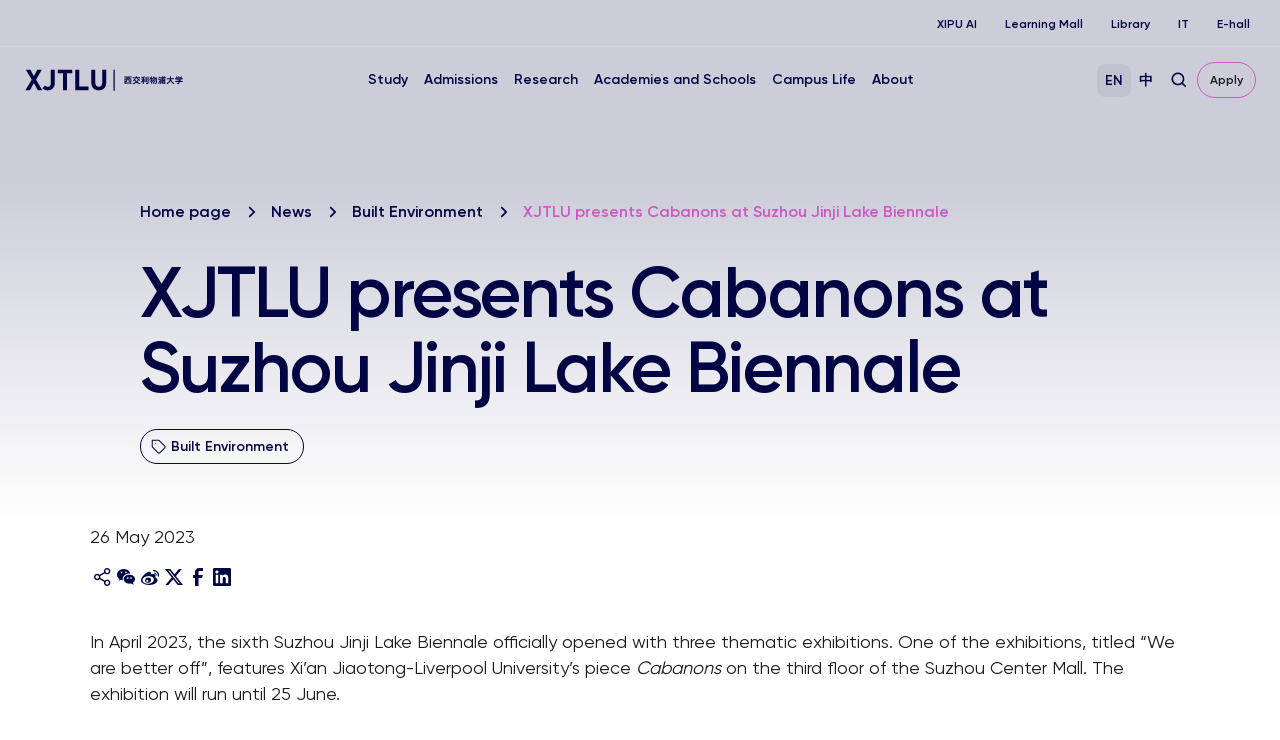

--- FILE ---
content_type: text/html; charset=UTF-8
request_url: https://www.xjtlu.edu.cn/en/news/2023/05/xjtlu-presents-cabanons-at-suzhou-jinji-lake-biennale
body_size: 11493
content:
<!DOCTYPE html>
<html lang="en-US">
<head>
	<!-- Google Tag Manager -->
<script>(function(w,d,s,l,i){w[l]=w[l]||[];w[l].push({'gtm.start':
new Date().getTime(),event:'gtm.js'});var f=d.getElementsByTagName(s)[0],
j=d.createElement(s),dl=l!='dataLayer'?'&l='+l:'';j.async=true;j.src=
'https://www.googletagmanager.com/gtm.js?id='+i+dl;f.parentNode.insertBefore(j,f);
})(window,document,'script','dataLayer','GTM-PTQ9QLSQ');</script>
<!-- End Google Tag Manager -->

<!-- Google tag (gtag.js) -->
<script async src="https://www.googletagmanager.com/gtag/js?id=G-HXSBEZ9G6C"></script>
<script>
  window.dataLayer = window.dataLayer || [];
  function gtag(){dataLayer.push(arguments);}
  gtag('js', new Date());
  gtag('config', 'G-HXSBEZ9G6C');
</script>

    <meta charset="UTF-8"/>
    <meta name="viewport" content="width=device-width,initial-scale=1.0,maximum-scale=1.0,user-scalable=no"/>
    <title>XJTLU presents Cabanons at Suzhou Jinji Lake Biennale - Xi&#039;an Jiaotong-Liverpool University</title>
    <meta name='robots' content='index, follow, max-image-preview:large, max-snippet:-1, max-video-preview:-1' />
	<style>img:is([sizes="auto" i], [sizes^="auto," i]) { contain-intrinsic-size: 3000px 1500px }</style>
	<link rel="alternate" hreflang="en" href="https://www.xjtlu.edu.cn/en/news/2023/05/xjtlu-presents-cabanons-at-suzhou-jinji-lake-biennale" />
<link rel="alternate" hreflang="zh-hans" href="https://www.xjtlu.edu.cn/zh/news/2023/05/jinjihushuangnianzhan" />
<link rel="alternate" hreflang="x-default" href="https://www.xjtlu.edu.cn/zh/news/2023/05/jinjihushuangnianzhan" />

	<!-- This site is optimized with the Yoast SEO plugin v25.3 - https://yoast.com/wordpress/plugins/seo/ -->
	<link rel="canonical" href="https://www.xjtlu.edu.cn/en/news/2023/05/xjtlu-presents-cabanons-at-suzhou-jinji-lake-biennale" />
	<meta property="og:locale" content="en_US" />
	<meta property="og:type" content="article" />
	<meta property="og:title" content="XJTLU presents Cabanons at Suzhou Jinji Lake Biennale - Xi&#039;an Jiaotong-Liverpool University" />
	<meta property="og:description" content="In April 2023, the sixth Suzhou Jinji Lake Biennale officially opened with three thematic exhibitions. One of the exhibitions, titled “We are better off”, features Xi’an Jiaotong-Liverpool University’s piece Cabanons on the third floor of the Suzhou Center Mall. The exhibition will run until 25 June. Cabanons in Suzhou Center Mall Cabanons is designed by [&hellip;]" />
	<meta property="og:url" content="https://www.xjtlu.edu.cn/en/news/2023/05/xjtlu-presents-cabanons-at-suzhou-jinji-lake-biennale" />
	<meta property="og:site_name" content="Xi&#039;an Jiaotong-Liverpool University" />
	<meta property="article:publisher" content="https://www.facebook.com/XJTLU" />
	<meta property="article:modified_time" content="2023-05-26T05:06:07+00:00" />
	<meta property="og:image" content="https://www.xjtlu.edu.cn/wp-content/uploads/2023/05/le-cabanon-2-scaled.jpg" />
	<meta property="og:image:width" content="2560" />
	<meta property="og:image:height" content="1708" />
	<meta property="og:image:type" content="image/jpeg" />
	<meta name="twitter:card" content="summary_large_image" />
	<meta name="twitter:site" content="@XJTLU" />
	<meta name="twitter:label1" content="Est. reading time" />
	<meta name="twitter:data1" content="3 minutes" />
	<script type="application/ld+json" class="yoast-schema-graph">{"@context":"https://schema.org","@graph":[{"@type":"WebPage","@id":"https://www.xjtlu.edu.cn/en/news/2023/05/xjtlu-presents-cabanons-at-suzhou-jinji-lake-biennale","url":"https://www.xjtlu.edu.cn/en/news/2023/05/xjtlu-presents-cabanons-at-suzhou-jinji-lake-biennale","name":"XJTLU presents Cabanons at Suzhou Jinji Lake Biennale - Xi&#039;an Jiaotong-Liverpool University","isPartOf":{"@id":"https://www.xjtlu.edu.cn/en#website"},"primaryImageOfPage":{"@id":"https://www.xjtlu.edu.cn/en/news/2023/05/xjtlu-presents-cabanons-at-suzhou-jinji-lake-biennale#primaryimage"},"image":{"@id":"https://www.xjtlu.edu.cn/en/news/2023/05/xjtlu-presents-cabanons-at-suzhou-jinji-lake-biennale#primaryimage"},"thumbnailUrl":"https://www.xjtlu.edu.cn/wp-content/uploads/2023/05/le-cabanon-2-scaled.jpg","datePublished":"2023-05-26T05:02:01+00:00","dateModified":"2023-05-26T05:06:07+00:00","breadcrumb":{"@id":"https://www.xjtlu.edu.cn/en/news/2023/05/xjtlu-presents-cabanons-at-suzhou-jinji-lake-biennale#breadcrumb"},"inLanguage":"en-US","potentialAction":[{"@type":"ReadAction","target":["https://www.xjtlu.edu.cn/en/news/2023/05/xjtlu-presents-cabanons-at-suzhou-jinji-lake-biennale"]}]},{"@type":"ImageObject","inLanguage":"en-US","@id":"https://www.xjtlu.edu.cn/en/news/2023/05/xjtlu-presents-cabanons-at-suzhou-jinji-lake-biennale#primaryimage","url":"https://www.xjtlu.edu.cn/wp-content/uploads/2023/05/le-cabanon-2-scaled.jpg","contentUrl":"https://www.xjtlu.edu.cn/wp-content/uploads/2023/05/le-cabanon-2-scaled.jpg","width":2560,"height":1708},{"@type":"BreadcrumbList","@id":"https://www.xjtlu.edu.cn/en/news/2023/05/xjtlu-presents-cabanons-at-suzhou-jinji-lake-biennale#breadcrumb","itemListElement":[{"@type":"ListItem","position":1,"name":"Homepage","item":"https://www.xjtlu.edu.cn/en"},{"@type":"ListItem","position":2,"name":"News","item":"https://www.xjtlu.edu.cn/en/news"},{"@type":"ListItem","position":3,"name":"05","item":"https://www.xjtlu.edu.cn/en/events/2022/04/05"},{"@type":"ListItem","position":4,"name":"XJTLU presents Cabanons at Suzhou Jinji Lake Biennale"}]},{"@type":"WebSite","@id":"https://www.xjtlu.edu.cn/en#website","url":"https://www.xjtlu.edu.cn/en","name":"Xi'an Jiaotong-Liverpool University","description":"Xi&#039;an Jiaotong-Liverpool University (XJTLU) is a pioneering, international joint venture university located in the city of Suzhou on China&#039;s east coast.","publisher":{"@id":"https://www.xjtlu.edu.cn/en#organization"},"potentialAction":[{"@type":"SearchAction","target":{"@type":"EntryPoint","urlTemplate":"https://www.xjtlu.edu.cn/en?s={search_term_string}"},"query-input":{"@type":"PropertyValueSpecification","valueRequired":true,"valueName":"search_term_string"}}],"inLanguage":"en-US"},{"@type":"Organization","@id":"https://www.xjtlu.edu.cn/en#organization","name":"Xi'an Jiaotong-Liverpool University","alternateName":"XJTLU","url":"https://www.xjtlu.edu.cn/en","logo":{"@type":"ImageObject","inLanguage":"en-US","@id":"https://www.xjtlu.edu.cn/en#/schema/logo/image/","url":"https://www.xjtlu.edu.cn/wp-content/uploads/2024/05/XJTLU-dark-blue-logo.jpg","contentUrl":"https://www.xjtlu.edu.cn/wp-content/uploads/2024/05/XJTLU-dark-blue-logo.jpg","width":519,"height":112,"caption":"Xi'an Jiaotong-Liverpool University"},"image":{"@id":"https://www.xjtlu.edu.cn/en#/schema/logo/image/"},"sameAs":["https://www.facebook.com/XJTLU","https://x.com/XJTLU"]}]}</script>
	<!-- / Yoast SEO plugin. -->


<style id='classic-theme-styles-inline-css' type='text/css'>
/*! This file is auto-generated */
.wp-block-button__link{color:#fff;background-color:#32373c;border-radius:9999px;box-shadow:none;text-decoration:none;padding:calc(.667em + 2px) calc(1.333em + 2px);font-size:1.125em}.wp-block-file__button{background:#32373c;color:#fff;text-decoration:none}
</style>
<link rel='stylesheet' id='in5-public-css' href='https://www.xjtlu.edu.cn/wp-content/plugins/ajar-productions-in5-embed/assets/css/public.css?ver=1.0.0' type='text/css' media='all' />
<link rel='stylesheet' id='font-awesome-css' href='https://www.xjtlu.edu.cn/wp-content/plugins/ajar-productions-in5-embed/assets/font-awesome-4.7.0/css/font-awesome.min.css?ver=6.8.1' type='text/css' media='all' />
<link rel='stylesheet' id='bootstrap-style-css' href='https://www.xjtlu.edu.cn/wp-content/themes/xjtlu/assets/css/bootstrap.min.css?ver=1.7' type='text/css' media='all' />
<link rel='stylesheet' id='swiper-bundle-style-css' href='https://www.xjtlu.edu.cn/wp-content/themes/xjtlu/assets/css/swiper-bundle.min.css?ver=1.7' type='text/css' media='all' />
<link rel='stylesheet' id='swipperAccordion-style-css' href='https://www.xjtlu.edu.cn/wp-content/themes/xjtlu/assets/css/swipperAccordion.css?ver=1.7' type='text/css' media='all' />
<link rel='stylesheet' id='video-js-style-css' href='https://www.xjtlu.edu.cn/wp-content/themes/xjtlu/assets/css/video-js.css?ver=1.7' type='text/css' media='all' />
<link rel='stylesheet' id='global-style-css' href='https://www.xjtlu.edu.cn/wp-content/themes/xjtlu/assets/css/global.css?ver=1.7' type='text/css' media='all' />
<link rel='stylesheet' id='liuyi-style-css' href='https://www.xjtlu.edu.cn/wp-content/themes/xjtlu/assets/liuyi/ui.css?ver=1.7' type='text/css' media='all' />
<script type="text/javascript" src="https://www.xjtlu.edu.cn/wp-content/plugins/ajar-productions-in5-embed/assets/js/screenfull.js?ver=1.0.0" id="screenfull-js"></script>

<meta name="generator" content="WPML ver:4.5.12 stt:66,1;" />


</head>
<body class="wp-singular news_post-template-default single single-news_post postid-30393 wp-theme-xjtlu en ">

<!-- Google Tag Manager (noscript) -->
<noscript><iframe src="https://www.googletagmanager.com/ns.html?id=GTM-PTQ9QLSQ"
height="0" width="0" style="display:none;visibility:hidden"></iframe></noscript>
<!-- End Google Tag Manager (noscript) -->

<!--导航栏-->
<header class="" id="top-header">
            <ul class="nav-external-links">
                            <li class="links-item">
                    <a href="https://www.xjtlu.edu.cn/en/xipu-ai" class="link link-extra-small">XIPU AI</a>
                </li>
                            <li class="links-item">
                    <a href="https://www.learningmall.cn/en/" class="link link-extra-small">Learning Mall</a>
                </li>
                            <li class="links-item">
                    <a href="https://lib.xjtlu.edu.cn/" class="link link-extra-small">Library</a>
                </li>
                            <li class="links-item">
                    <a href="https://www.xjtlu.edu.cn/en/it-services" class="link link-extra-small">IT</a>
                </li>
                            <li class="links-item">
                    <a href="https://ehall.xjtlu.edu.cn/login" class="link link-extra-small">E-hall</a>
                </li>
                    </ul>
        <hr class="lighte" />
    
    <div class="header-main">
        <div class="header-logo">
            <a href="https://www.xjtlu.edu.cn/en">
                <img class="revert" src="https://www.xjtlu.edu.cn/wp-content/uploads/2024/01/cn-header-logo.svg" alt="Xi&#039;an Jiaotong-Liverpool University" />
                <img class="stick-logo" src="https://www.xjtlu.edu.cn/wp-content/uploads/2024/01/cn-header-logo.svg" alt="Xi&#039;an Jiaotong-Liverpool University" />
            </a>
        </div>
        <div class="main-menu">
            <div class="main-menu-box">
                <li class="menu-item ">
    <a href="javascript:void(0);">Study</a>
    <div class="down-box ">
        <span class="filter_bg"></span>
        <div class="down-box-inner">
            <div class="menu-list">
                <div class="down-title"><span class="back-btn"></span><a href="https://www.xjtlu.edu.cn/en/study">Study</a></div>                <div class="sub_menu_list">
                                                <ul class="column_item">
                                                                    <li class="two_item">
                                        <a href="https://www.xjtlu.edu.cn/en/study/programmes">
                                            Programmes<span class="toggle_btn"></span>                                        </a>
                                                                                    <ul class="three_list">
                                                <div class="three_box">
                                                                                                            <li class="three_item ">
                                                            <a href="https://www.xjtlu.edu.cn/en/study/undergraduate">Undergraduate</a>
                                                        </li>
                                                                                                            <li class="three_item ">
                                                            <a href="https://www.xjtlu.edu.cn/en/study/masters">Master's</a>
                                                        </li>
                                                                                                            <li class="three_item ">
                                                            <a href="https://www.xjtlu.edu.cn/en/study/phd">Doctoral</a>
                                                        </li>
                                                                                                    </div>
                                            </ul>

                                        
                                    </li>
                                                            </ul>
                                                                        <ul class="column_item">
                                                                    <li class="two_item">
                                        <a href="https://www.xjtlu.edu.cn/en/study/international-mobility">
                                            International Mobility<span class="toggle_btn"></span>                                        </a>
                                                                                    <ul class="three_list">
                                                <div class="three_box">
                                                                                                            <li class="three_item ">
                                                            <a href="https://www.liverpool.ac.uk/xjtlu/">XJTLU 2+2/2+1+1 Route</a>
                                                        </li>
                                                                                                    </div>
                                            </ul>

                                        
                                    </li>
                                                                    <li class="two_item">
                                        <a href="https://www.xjtlu.edu.cn/en/study/why-study-at-xjtlu">
                                            Why Study at XJTLU                                        </a>
                                        
                                    </li>
                                                            </ul>
                                                                                </div>
            </div>
            
                    </div>
    </div>
</li><li class="menu-item ">
    <a href="javascript:void(0);">Admissions</a>
    <div class="down-box ">
        <span class="filter_bg"></span>
        <div class="down-box-inner">
            <div class="menu-list">
                <div class="down-title"><span class="back-btn"></span><a href="https://www.xjtlu.edu.cn/en/admissions">Admissions</a></div>                <div class="sub_menu_list">
                                                <ul class="column_item">
                                                                    <li class="two_item">
                                        <a href="https://www.xjtlu.edu.cn/en/admissions/ug">
                                            Undergraduate Admissions<span class="toggle_btn"></span>                                        </a>
                                                                                    <ul class="three_list">
                                                <div class="three_box">
                                                                                                            <li class="three_item item_bold">
                                                            <a href="https://www.xjtlu.edu.cn/en/admissions/domestic">Chinese Mainland</a>
                                                        </li>
                                                                                                            <li class="three_item ">
                                                            <a href="https://www.xjtlu.edu.cn/en/admissions/domestic/entry-requirements">Entry Requirements</a>
                                                        </li>
                                                                                                            <li class="three_item ">
                                                            <a href="https://www.xjtlu.edu.cn/zh/admissions/domestic/how-to-apply">How to Apply</a>
                                                        </li>
                                                                                                            <li class="three_item ">
                                                            <a href="https://www.xjtlu.edu.cn/en/admissions/domestic/fees-and-scholarships">Fees and Scholarships</a>
                                                        </li>
                                                                                                            <li class="three_item item_bold">
                                                            <a href="https://www.xjtlu.edu.cn/en/admissions/global">China's Hong Kong, Macao and Taiwan</a>
                                                        </li>
                                                                                                            <li class="three_item ">
                                                            <a href="https://www.xjtlu.edu.cn/en/admissions/ug/global/entry-requirements">Entry Requirements</a>
                                                        </li>
                                                                                                            <li class="three_item ">
                                                            <a href="https://www.xjtlu.edu.cn/en/admissions/global/how-to-apply">How to Apply</a>
                                                        </li>
                                                                                                            <li class="three_item ">
                                                            <a href="https://www.xjtlu.edu.cn/en/admissions/global/fees-and-scholarships">Fees and Scholarships</a>
                                                        </li>
                                                                                                            <li class="three_item item_bold">
                                                            <a href="https://www.xjtlu.edu.cn/en/admissions/global">International</a>
                                                        </li>
                                                                                                            <li class="three_item ">
                                                            <a href="https://www.xjtlu.edu.cn/en/admissions/ug/global/entry-requirements">Entry Requirements</a>
                                                        </li>
                                                                                                            <li class="three_item ">
                                                            <a href="https://www.xjtlu.edu.cn/en/admissions/global/how-to-apply">How to Apply</a>
                                                        </li>
                                                                                                            <li class="three_item ">
                                                            <a href="https://www.xjtlu.edu.cn/en/admissions/global/fees-and-scholarships">Fees and Scholarships</a>
                                                        </li>
                                                                                                    </div>
                                            </ul>

                                        
                                    </li>
                                                            </ul>
                                                                        <ul class="column_item">
                                                                    <li class="two_item">
                                        <a href="https://www.xjtlu.edu.cn/en/admissions/master">
                                            Master's Admissions<span class="toggle_btn"></span>                                        </a>
                                                                                    <ul class="three_list">
                                                <div class="three_box">
                                                                                                            <li class="three_item ">
                                                            <a href="https://www.xjtlu.edu.cn/en/admissions/master/entry-requirements-2">Entry Requirements</a>
                                                        </li>
                                                                                                            <li class="three_item ">
                                                            <a href="https://www.xjtlu.edu.cn/en/admissions/master/how-to-apply">How to Apply</a>
                                                        </li>
                                                                                                            <li class="three_item ">
                                                            <a href="https://www.xjtlu.edu.cn/en/admissions/master/fees-and-scholarships">Fees and Scholarships</a>
                                                        </li>
                                                                                                    </div>
                                            </ul>

                                        
                                    </li>
                                                                    <li class="two_item">
                                        <a href="https://www.xjtlu.edu.cn/en/admissions/doctoral">
                                            Doctoral Admissions<span class="toggle_btn"></span>                                        </a>
                                                                                    <ul class="three_list">
                                                <div class="three_box">
                                                                                                            <li class="three_item ">
                                                            <a href="https://www.xjtlu.edu.cn/en/admissions/doctoral/entry-requirement-phd">Entry Requirement</a>
                                                        </li>
                                                                                                            <li class="three_item ">
                                                            <a href="https://www.xjtlu.edu.cn/en/admissions/doctoral/how-to-apply">How to Apply</a>
                                                        </li>
                                                                                                            <li class="three_item ">
                                                            <a href="https://www.xjtlu.edu.cn/en/admissions/doctoral/programme-fees">Programme Fees</a>
                                                        </li>
                                                                                                            <li class="three_item ">
                                                            <a href="https://www.xjtlu.edu.cn/en/admissions/doctoral/postgraduate-research-scholarships">Postgraduate Research Scholarships</a>
                                                        </li>
                                                                                                    </div>
                                            </ul>

                                        
                                    </li>
                                                                    <li class="two_item">
                                        <a href="https://www.xjtlu.edu.cn/en/admissions/continuing-education">
                                            Continuing Education<span class="toggle_btn"></span>                                        </a>
                                                                                    <ul class="three_list">
                                                <div class="three_box">
                                                                                                            <li class="three_item ">
                                                            <a href="https://www.xjtlu.edu.cn/en/study/short-summer-courses-and-languages">Short, Summer Courses</a>
                                                        </li>
                                                                                                            <li class="three_item ">
                                                            <a href="https://www.xjtlu.edu.cn/en/learning-mall/lifelong-learning-programme">Lifelong Learning Programmes</a>
                                                        </li>
                                                                                                    </div>
                                            </ul>

                                        
                                    </li>
                                                            </ul>
                                                                        <ul class="column_item">
                                                                    <li class="two_item">
                                        <a href="https://www.xjtlu.edu.cn/en/admissions/liverpool-international-education-programme">
                                            Liverpool International Education Programme Admissions                                        </a>
                                        
                                    </li>
                                                            </ul>
                                                                                </div>
            </div>
            
                    </div>
    </div>
</li><li class="menu-item ">
    <a href="javascript:void(0);">Research</a>
    <div class="down-box ">
        <span class="filter_bg"></span>
        <div class="down-box-inner">
            <div class="menu-list">
                <div class="down-title"><span class="back-btn"></span><a href="https://www.xjtlu.edu.cn/en/research">Research</a></div>                <div class="sub_menu_list">
                                                <ul class="column_item">
                                                                    <li class="two_item">
                                        <a href="https://www.xjtlu.edu.cn/en/research/priorities-and-strategy">
                                            Research Priorities & Strategy<span class="toggle_btn"></span>                                        </a>
                                                                                    <ul class="three_list">
                                                <div class="three_box">
                                                                                                            <li class="three_item ">
                                                            <a href="https://www.xjtlu.edu.cn/en/research/priorities-and-strategy/key-research-areas">Key Research Areas</a>
                                                        </li>
                                                                                                            <li class="three_item ">
                                                            <a href="https://www.xjtlu.edu.cn/en/research/priorities-and-strategy/research-strategies">Research Strategies</a>
                                                        </li>
                                                                                                    </div>
                                            </ul>

                                        
                                    </li>
                                                                    <li class="two_item">
                                        <a href="https://www.xjtlu.edu.cn/en/research/research-innovation-ecosystem">
                                            Research Innovation Ecosystem                                        </a>
                                        
                                    </li>
                                                                    <li class="two_item">
                                        <a href="https://www.xjtlu.edu.cn/en/research/research-compliance">
                                            Research Compliance                                        </a>
                                        
                                    </li>
                                                            </ul>
                                                                        <ul class="column_item">
                                                                    <li class="two_item">
                                        <a href="https://www.xjtlu.edu.cn/en/research/research-output/research-publications">
                                            Research Output<span class="toggle_btn"></span>                                        </a>
                                                                                    <ul class="three_list">
                                                <div class="three_box">
                                                                                                            <li class="three_item ">
                                                            <a href="https://www.xjtlu.edu.cn/en/research/research-output/research-publications">Research Publications</a>
                                                        </li>
                                                                                                            <li class="three_item ">
                                                            <a href="https://www.xjtlu.edu.cn/en/research/research-output/patents">Patents</a>
                                                        </li>
                                                                                                            <li class="three_item ">
                                                            <a href="https://www.xjtlu.edu.cn/en/research/research-output/research-projects">Research Projects</a>
                                                        </li>
                                                                                                    </div>
                                            </ul>

                                        
                                    </li>
                                                                    <li class="two_item">
                                        <a href="https://www.xjtlu.edu.cn/en/research/research-institutes">
                                            Research Institutes                                        </a>
                                        
                                    </li>
                                                            </ul>
                                                                                </div>
            </div>
            
                            <div class="menu-list menu-news-box">
                    <div class="down-title"><span class="back-btn"></span><a style="cursor: default;" href="javascript:void(0);">Quick Links</a></div>                    <div class="sub_menu_list">
                                                        <ul class="column_item">
                                                                            <li class="two_item">
                                            <a style="" href="https://scholar.xjtlu.edu.cn/">
                                                XJTLU Research Portal<span class="toggle_btn"></span>                                            </a>
                                                                                            <ul class="three_list">
                                                    <div class="three_box">
                                                                                                                    <li class="three_item ">
                                                                <a style="" href="https://scholar.xjtlu.edu.cn/en/persons/">Research Profiles</a>
                                                            </li>
                                                                                                                    <li class="three_item ">
                                                                <a style="" href="https://scholar.xjtlu.edu.cn/en/publications/">Research Output</a>
                                                            </li>
                                                                                                                    <li class="three_item ">
                                                                <a style="" href="https://scholar.xjtlu.edu.cn/en/projects/">Research Projects</a>
                                                            </li>
                                                                                                                    <li class="three_item ">
                                                                <a style="" href="https://scholar.xjtlu.edu.cn/en/activities/">Research Activities</a>
                                                            </li>
                                                                                                            </div>
                                                </ul>

                                            
                                        </li>
                                                                    </ul>
                                                    
                    </div>
                </div>
                    </div>
    </div>
</li><li class="menu-item ">
    <a href="javascript:void(0);">Academies and Schools</a>
    <div class="down-box ">
        <span class="filter_bg"></span>
        <div class="down-box-inner">
            <div class="menu-list">
                <div class="down-title"><span class="back-btn"></span><a href="https://www.xjtlu.edu.cn/en/study/departments">Academies and Schools</a></div>                <div class="sub_menu_list">
                                                <ul class="column_item">
                                                                    <li class="two_item">
                                        <a href="https://www.xjtlu.edu.cn/en/study/departments">
                                            Academies<span class="toggle_btn"></span>                                        </a>
                                                                                    <ul class="three_list">
                                                <div class="three_box">
                                                                                                            <li class="three_item ">
                                                            <a href="https://www.xjtlu.edu.cn/en/study/departments/academy-of-artificial-intelligence">Academy of Artificial Intelligence</a>
                                                        </li>
                                                                                                            <li class="three_item ">
                                                            <a href="https://www.xjtlu.edu.cn/en/study/departments/academy-of-film-and-creative-technology">Academy of Film and Creative Technology</a>
                                                        </li>
                                                                                                            <li class="three_item ">
                                                            <a href="https://www.xjtlu.edu.cn/en/study/departments/academy-of-future-education">Academy of Future Education</a>
                                                        </li>
                                                                                                            <li class="three_item ">
                                                            <a href="https://www.xjtlu.edu.cn/en/study/departments/jitri">XJTLU-JITRI Academy of Industrial Technology</a>
                                                        </li>
                                                                                                            <li class="three_item ">
                                                            <a href="https://www.xjtlu.edu.cn/en/study/departments/academy-of-pharmacy">XJTLU Wisdom Lake Academy of Pharmacy</a>
                                                        </li>
                                                                                                    </div>
                                            </ul>

                                        
                                    </li>
                                                            </ul>
                                                                        <ul class="column_item">
                                                                    <li class="two_item">
                                        <a href="https://www.xjtlu.edu.cn/en/study/departments">
                                            Schools and Teaching Centres<span class="toggle_btn"></span>                                        </a>
                                                                                    <ul class="three_list">
                                                <div class="three_box">
                                                                                                            <li class="three_item ">
                                                            <a href="https://www.xjtlu.edu.cn/en/study/departments/school-of-advanced-technology">School of Advanced Technology</a>
                                                        </li>
                                                                                                            <li class="three_item ">
                                                            <a href="https://www.xjtlu.edu.cn/en/study/departments/design-school">Design School</a>
                                                        </li>
                                                                                                            <li class="three_item ">
                                                            <a href="https://www.xjtlu.edu.cn/en/study/departments/school-of-humanities-and-social-sciences">School of Humanities and Social Sciences</a>
                                                        </li>
                                                                                                            <li class="three_item ">
                                                            <a href="https://www.xjtlu.edu.cn/en/study/departments/international-business-school-suzhou">International Business School Suzhou</a>
                                                        </li>
                                                                                                            <li class="three_item ">
                                                            <a href="https://www.xjtlu.edu.cn/en/study/departments/school-of-mathematics-and-physics">School of Mathematics and Physics</a>
                                                        </li>
                                                                                                            <li class="three_item ">
                                                            <a href="https://www.xjtlu.edu.cn/en/study/departments/school-of-science">School of Science</a>
                                                        </li>
                                                                                                            <li class="three_item ">
                                                            <a href="https://www.xjtlu.edu.cn/en/study/departments/global-cultures-and-languages-hub">Global Cultures and Languages Hub</a>
                                                        </li>
                                                                                                            <li class="three_item ">
                                                            <a href="https://www.xjtlu.edu.cn/en/study/departments/centres/chinese-cultural-teaching-centre">Chinese Cultural Teaching Centre</a>
                                                        </li>
                                                                                                            <li class="three_item ">
                                                            <a href="https://www.xjtlu.edu.cn/en/study/departments/centres/physical-education-centre">Physical Education Centre</a>
                                                        </li>
                                                                                                    </div>
                                            </ul>

                                        
                                    </li>
                                                            </ul>
                                                                        <ul class="column_item">
                                                                    <li class="two_item">
                                        <a href="https://www.xjtlu.edu.cn/en/study/departments/entrepreneur-college-taicang">
                                            XJTLU Entrepreneur College(Taicang)<span class="toggle_btn"></span>                                        </a>
                                                                                    <ul class="three_list">
                                                <div class="three_box">
                                                                                                            <li class="three_item ">
                                                            <a href="https://www.xjtlu.edu.cn/en/study/departments/school-of-ai-and-advanced-computing">School of AI and Advanced Computing</a>
                                                        </li>
                                                                                                            <li class="three_item ">
                                                            <a href="https://www.xjtlu.edu.cn/en/study/departments/school-of-chips">School of CHIPS</a>
                                                        </li>
                                                                                                            <li class="three_item ">
                                                            <a href="https://www.xjtlu.edu.cn/en/study/departments/entrepreneurship-and-enterprise-hub">Entrepreneurship and Enterprise Hub</a>
                                                        </li>
                                                                                                            <li class="three_item ">
                                                            <a href="https://www.xjtlu.edu.cn/en/study/departments/school-of-intelligent-finance-and-business">School of Intelligent Finance and Business</a>
                                                        </li>
                                                                                                            <li class="three_item ">
                                                            <a href="https://www.xjtlu.edu.cn/en/study/departments/school-of-intelligent-manufacturing-ecosystem">School of Intelligent Manufacturing Ecosystem</a>
                                                        </li>
                                                                                                            <li class="three_item ">
                                                            <a href="https://www.xjtlu.edu.cn/en/study/departments/school-of-internet-of-things">School of Internet of Things</a>
                                                        </li>
                                                                                                            <li class="three_item ">
                                                            <a href="https://www.xjtlu.edu.cn/en/study/departments/school-of-robotics">School of Robotics</a>
                                                        </li>
                                                                                                    </div>
                                            </ul>

                                        
                                    </li>
                                                            </ul>
                                                                        <ul class="column_item">
                                                                    <li class="two_item">
                                        <a href="https://www.xjtlu.edu.cn/en/study/departments/college-of-industry-entrepreneurs">
                                            College of Industry-Entrepreneurs<span class="toggle_btn"></span>                                        </a>
                                                                                    <ul class="three_list">
                                                <div class="three_box">
                                                                                                            <li class="three_item ">
                                                            <a href="https://www.xjtlu.edu.cn/en/research/institutes/hexie-academy">HeXie Management Research Centre</a>
                                                        </li>
                                                                                                            <li class="three_item ">
                                                            <a href="https://www.xjtlu.edu.cn/en/study/departments/industrial-software-ecosystem-research-centre">Industrial Software Ecosystem Research Centre</a>
                                                        </li>
                                                                                                            <li class="three_item ">
                                                            <a href="https://www.xjtlu.edu.cn/en/study/departments/college-of-industry-entrepreneurs/digital-transformation-research-centre">Digital Transformation Research Centre</a>
                                                        </li>
                                                                                                            <li class="three_item ">
                                                            <a href="https://www.xjtlu.edu.cn/en/study/departments/strategic-issues-of-industrial-innovation-development-research-centre">Strategic Issues of Industrial Innovation & Development Research Centre</a>
                                                        </li>
                                                                                                    </div>
                                            </ul>

                                        
                                    </li>
                                                            </ul>
                                                                                </div>
            </div>
            
                    </div>
    </div>
</li><li class="menu-item ">
    <a href="javascript:void(0);">Campus Life</a>
    <div class="down-box ">
        <span class="filter_bg"></span>
        <div class="down-box-inner">
            <div class="menu-list">
                <div class="down-title"><span class="back-btn"></span><a href="https://www.xjtlu.edu.cn/en/campus-life">Campus Life</a></div>                <div class="sub_menu_list">
                                                <ul class="column_item">
                                                                    <li class="two_item">
                                        <a href="https://www.xjtlu.edu.cn/en/campus-life/support-and-facilities">
                                            Facilities & Support<span class="toggle_btn"></span>                                        </a>
                                                                                    <ul class="three_list">
                                                <div class="three_box">
                                                                                                            <li class="three_item ">
                                                            <a href="https://lib.xjtlu.edu.cn/">Library</a>
                                                        </li>
                                                                                                            <li class="three_item ">
                                                            <a href="https://www.xjtlu.edu.cn/en/learning-mall">Learning Mall</a>
                                                        </li>
                                                                                                            <li class="three_item ">
                                                            <a href="https://www.xjtlu.edu.cn/en/campus-life/support-and-facilities/museum">Museum</a>
                                                        </li>
                                                                                                            <li class="three_item ">
                                                            <a href="https://www.xjtlu.edu.cn/en/about/professional-services/laboratory-and-technical-management-office/laboratories">Laboratory</a>
                                                        </li>
                                                                                                            <li class="three_item ">
                                                            <a href="https://www.xjtlu.edu.cn/en/xjtlu-souvenir-shop">XJTLU Souvenir Shop</a>
                                                        </li>
                                                                                                            <li class="three_item ">
                                                            <a href="https://www.xjtlu.edu.cn/en/about/test-centres">Test centres</a>
                                                        </li>
                                                                                                            <li class="three_item ">
                                                            <a href="https://www.xjtlu.edu.cn/en/campus-life/health-and-wellbeing">Health and Wellbeing</a>
                                                        </li>
                                                                                                    </div>
                                            </ul>

                                        
                                    </li>
                                                            </ul>
                                                                        <ul class="column_item">
                                                                    <li class="two_item">
                                        <a href="https://www.xjtlu.edu.cn/en/events">
                                            Events                                        </a>
                                        
                                    </li>
                                                                    <li class="two_item">
                                        <a href="https://www.xjtlu.edu.cn/en/campus-life/sports-and-activities">
                                            Sports and Club Activities                                        </a>
                                        
                                    </li>
                                                                    <li class="two_item">
                                        <a href="https://www.xjtlu.edu.cn/en/campus-life/accommodation">
                                            Accommodation                                        </a>
                                        
                                    </li>
                                                                    <li class="two_item">
                                        <a href="https://www.xjtlu.edu.cn/en/study/suzhou-life">
                                            Life in Suzhou                                        </a>
                                        
                                    </li>
                                                                    <li class="two_item">
                                        <a href="https://www.xjtlu.edu.cn/en/campus-life/visit-us">
                                            Visit Us                                        </a>
                                        
                                    </li>
                                                            </ul>
                                                                                </div>
            </div>
            
                    </div>
    </div>
</li><li class="menu-item ">
    <a href="javascript:void(0);">About</a>
    <div class="down-box ">
        <span class="filter_bg"></span>
        <div class="down-box-inner">
            <div class="menu-list">
                <div class="down-title"><span class="back-btn"></span><a href="https://www.xjtlu.edu.cn/en/about">About</a></div>                <div class="sub_menu_list">
                                                <ul class="column_item">
                                                                    <li class="two_item">
                                        <a href="https://www.xjtlu.edu.cn/en/overview">
                                            Overview & Key Facts<span class="toggle_btn"></span>                                        </a>
                                                                                    <ul class="three_list">
                                                <div class="three_box">
                                                                                                            <li class="three_item ">
                                                            <a href="https://www.xjtlu.edu.cn/en/about/overview/vision-and-mission">Vision and Mission</a>
                                                        </li>
                                                                                                            <li class="three_item ">
                                                            <a href="https://www.xjtlu.edu.cn/en/about/overview/history">History</a>
                                                        </li>
                                                                                                            <li class="three_item ">
                                                            <a href="https://www.xjtlu.edu.cn/en/xjtlu-education-ai">XJTLU Education + AI</a>
                                                        </li>
                                                                                                            <li class="three_item ">
                                                            <a href="https://www.xjtlu.edu.cn/en/about/overview/partnerships">Partnerships</a>
                                                        </li>
                                                                                                            <li class="three_item ">
                                                            <a href="https://www.xjtlu.edu.cn/en/about/overview/xjtlu-identity">University Identity</a>
                                                        </li>
                                                                                                            <li class="three_item ">
                                                            <a href="https://www.xjtlu.edu.cn/en/about/professional-services">Professional Services</a>
                                                        </li>
                                                                                                    </div>
                                            </ul>

                                        
                                    </li>
                                                                    <li class="two_item">
                                        <a href="https://20anniversary.xjtlu.edu.cn/en">
                                            XJTLU 20th Anniversary                                        </a>
                                        
                                    </li>
                                                            </ul>
                                                                        <ul class="column_item">
                                                                    <li class="two_item">
                                        <a href="https://www.xjtlu.edu.cn/en/about/people/leadership">
                                            Leadership & People<span class="toggle_btn"></span>                                        </a>
                                                                                    <ul class="three_list">
                                                <div class="three_box">
                                                                                                            <li class="three_item ">
                                                            <a href="https://www.xjtlu.edu.cn/en/about/people/leadership">Leadership</a>
                                                        </li>
                                                                                                            <li class="three_item ">
                                                            <a href="https://www.xjtlu.edu.cn/en/about/leadership/avp-and-deans">Associate Vice Presidents and Deans</a>
                                                        </li>
                                                                                                            <li class="three_item ">
                                                            <a href="https://www.xjtlu.edu.cn/en/about/leadership/previous-senior-staff">Previous Senior Staff</a>
                                                        </li>
                                                                                                    </div>
                                            </ul>

                                        
                                    </li>
                                                            </ul>
                                                                        <ul class="column_item">
                                                                    <li class="two_item">
                                        <a href="https://www.xjtlu.edu.cn/en/about/information-and-resources">
                                            Information & Resources<span class="toggle_btn"></span>                                        </a>
                                                                                    <ul class="three_list">
                                                <div class="three_box">
                                                                                                            <li class="three_item ">
                                                            <a href="https://www.xjtlu.edu.cn/en/about/brand-resources">Brand Resources</a>
                                                        </li>
                                                                                                            <li class="three_item ">
                                                            <a href="https://www.xjtlu.edu.cn/en/about/publications">Publications</a>
                                                        </li>
                                                                                                            <li class="three_item ">
                                                            <a href="https://www.xjtlu.edu.cn/en/meta-education">Meta Education</a>
                                                        </li>
                                                                                                            <li class="three_item ">
                                                            <a href="https://www.xjtlu.edu.cn/en/about/jobs-and-careers">Jobs & Careers</a>
                                                        </li>
                                                                                                            <li class="three_item ">
                                                            <a href="https://www.xjtlu.edu.cn/en/about/contact">Contact Us</a>
                                                        </li>
                                                                                                    </div>
                                            </ul>

                                        
                                    </li>
                                                            </ul>
                                                                                        <ul class="column_item all_news_btn">
                            <li class="two_item">
                                <a href="/en/news">
                                    News                                </a>
                            </li>
                        </ul>
                                    </div>
            </div>
                            <div class="menu-list menu-news-box">
                    <div class="down-title">
                                                    <a href="/en/news">News</a>
                                                </div>
                    <div class="menu-news-list">
                                                    <a href="https://www.xjtlu.edu.cn/en/news/2026/01/light-up-the-world" class="card across-medium small">
                                <div class="row g-0">
                                    <div class="col-md-4 card_img">
                                        <img src="https://www.xjtlu.edu.cn/wp-content/uploads/2026/01/light-up-the-world-poster-300x169.jpg" class="img-fluid "
                                             alt="XJTLU marks 20 years with global 'Light Up the World' celebration"/>
                                    </div>
                                    <div class="col-md-7">
                                        <div class="card-body">
                                            <h4 class="card-title">
                                                XJTLU marks 20 years with global 'Light Up the World' celebration                                            </h4>
                                            <p class="card-text extra-small">
                                                01 Jan 2026                                            </p>
                                        </div>
                                    </div>
                                </div>
                            </a>
                                                    <a href="https://www.xjtlu.edu.cn/en/news/2025/11/how-studying-in-china-sparked-a-startup" class="card across-medium small">
                                <div class="row g-0">
                                    <div class="col-md-4 card_img">
                                        <img src="https://www.xjtlu.edu.cn/wp-content/uploads/2025/11/Picture1-300x200.png" class="img-fluid "
                                             alt="How studying in China sparked a startup"/>
                                    </div>
                                    <div class="col-md-7">
                                        <div class="card-body">
                                            <h4 class="card-title">
                                                How studying in China sparked a startup                                            </h4>
                                            <p class="card-text extra-small">
                                                18 Nov 2025                                            </p>
                                        </div>
                                    </div>
                                </div>
                            </a>
                                            </div>
                                            <a href="/en/news"
                           class="btn-secondary  all-news-link">See all articles <img
                                    src="https://www.xjtlu.edu.cn/wp-content/themes/xjtlu/assets/images/more.svg"/></a>
                                    </div>
            
                    </div>
    </div>
</li>                <span class="filter_bg"></span>
            </div>
        </div>
        <div class="nav-fun">
                        <div class="small-screen-language">
                <a class="link">EN</a>
            </div>
            <ul class="lang-switcher">
                <li class="version"><a class="link link-small en  active" href="https://www.xjtlu.edu.cn/en/news/2023/05/xjtlu-presents-cabanons-at-suzhou-jinji-lake-biennale">EN</a></li><li class=""><a class="link link-small zh  " href="https://www.xjtlu.edu.cn/zh/news/2023/05/jinjihushuangnianzhan">中</a></li>            </ul>
            <a href="#" class="btn-secondary search">
                <img class="revert" src="https://www.xjtlu.edu.cn/wp-content/themes/xjtlu/assets/images/search_icon.svg" />
                <img class="stick-logo" src="https://www.xjtlu.edu.cn/wp-content/themes/xjtlu/assets/images/search_icon.svg" />
            </a>
                        <a href="https://www.xjtlu.edu.cn/en/apply" class="link link-small btn-primary no-border apply">Apply</a>
            <a href="https://www.xjtlu.edu.cn/en/apply" class="link link-small btn-primary apply stick-logo">Apply</a>
                        <span class="hamburger open-menu-btn">
                <img class="btn-icon open-icon" src="https://www.xjtlu.edu.cn/wp-content/themes/xjtlu/assets/images/hamburger_icon.svg">
                <img class="btn-icon close-icon" src="https://www.xjtlu.edu.cn/wp-content/themes/xjtlu/assets/images/cross_icon.svg">
            </span>
        </div>
        <div class="search-nav">
    <div class="search-nav-bar">
        <form class="search-input" method="GET" action="https://www.xjtlu.edu.cn/en">
            <img src="https://www.xjtlu.edu.cn/wp-content/themes/xjtlu/assets/images/search_icon.svg" alt="" />
                        <input id="search-input" name="s" type="text" value="" placeholder="Find a programme, department, person, news, event...
" />
        </form>
                <div class="quick-search">
            <ul class="menu">
                <h6>Quick Links</h6>
                <li><a href="https://20anniversary.xjtlu.edu.cn/en" class="small">XJTLU 20th Anniversary</a></li><li><a href="https://www.xjtlu.edu.cn/en/study/undergraduate" class="small">Undergraduate Programmes</a></li><li><a href="https://www.xjtlu.edu.cn/en/study/masters" class="small">Master's Programmes</a></li><li><a href="https://www.xjtlu.edu.cn/en/study/phd" class="small">Doctoral Programmes</a></li><li><a href="https://www.xjtlu.edu.cn/en/news" class="small">News</a></li>            </ul>
        </div>
                        <div class="category">
            <h6>I am</h6>
            <div class="category-btns">
                 <a href="https://www.xjtlu.edu.cn/en/prospective-students" class="link link-extra-small btn-primary">Prospective Student</a><a href="https://www.xjtlu.edu.cn/en/current-students" class="link link-extra-small btn-primary">Current Student</a><a href="https://www.xjtlu.edu.cn/en/alumni" class="link link-extra-small btn-primary">Alumni</a><a href="https://www.xjtlu.edu.cn/en/research" class="link link-extra-small btn-primary">Researcher</a><a href="https://www.xjtlu.edu.cn/en/industry-partner/" class="link link-extra-small btn-primary">Industry Partner</a><a href="https://www.xjtlu.edu.cn/en/about/jobs-and-careers" class="link link-extra-small btn-primary">Job Seeker</a>
            </div>
        </div>
            </div>
</div>    </div>
</header>
<!--导航栏--><div class="page-content about-news-article" id="about-l-content">
    <div class="header-section-navigation no-cover">
        <nav aria-label="breadcrumb">
    <ol class="breadcrumb ">
        <li class="breadcrumb-item " 1><a href="https://www.xjtlu.edu.cn/en"  class="link ">Home page</a></li><li class="breadcrumb-item " 1><a href="https://www.xjtlu.edu.cn/en/news"  class="link ">News</a></li><li class="breadcrumb-item " 1><a href="https://www.xjtlu.edu.cn/en/news/built-environment"  class="link ">Built Environment</a></li><li class="breadcrumb-item active" 1><span class="link">XJTLU presents Cabanons at Suzhou Jinji Lake Biennale</span></li>    </ol>
</nav>        <div class="title-pole">
            <h1>XJTLU presents Cabanons at Suzhou Jinji Lake Biennale</h1>        </div>
        <div class="tag-group">
                                <div class="tag">
                        <img src="https://www.xjtlu.edu.cn/wp-content/themes/xjtlu/assets/images/tag_icon.svg">
                        <div class="text link link-small">Built Environment</div>
                    </div>
                                    </div>

        <div class="pole top293"></div>
    </div>
    <div class="page-detail">
        <div class="content">
            


            <div class="edited-view">
                                                <p class="date">26 May 2023</p>
                            </div>
            <div class="share-btn mb-40">
                <div class="share-way-list">
    <span class="share-icon"><img src="https://www.xjtlu.edu.cn/wp-content/themes/xjtlu/assets/images/share2_icon.svg"/></span>
    <span class="open_wx_share"><img src="https://www.xjtlu.edu.cn/wp-content/themes/xjtlu/assets/images/wechat-logo.svg" />
        <div class="wx_share_box">
            <div class="share_box_title">
                Scan the code to share to WeChat            </div>
            <div class="wx_img">
                <img src="https://api.qrserver.com/v1/create-qr-code/?size=300x300&data=https://www.xjtlu.edu.cn/en/news/2023/05/xjtlu-presents-cabanons-at-suzhou-jinji-lake-biennale" />
            </div>
            <div class="close_show_box">
                <img class="btn-icon close-icon" src="https://www.xjtlu.edu.cn/wp-content/themes/xjtlu/assets/images/cross_icon.svg">
            </div>
        </div>
    </span>
    <a target="_blank" href="https://service.weibo.com/share/share.php?url=https://www.xjtlu.edu.cn/en/news/2023/05/xjtlu-presents-cabanons-at-suzhou-jinji-lake-biennale&title=XJTLU presents Cabanons at Suzhou Jinji Lake Biennale"><img src="https://www.xjtlu.edu.cn/wp-content/themes/xjtlu/assets/images/weibo-logo.svg"></a>
    <a target="_blank" href="https://twitter.com/intent/tweet?text=XJTLU presents Cabanons at Suzhou Jinji Lake Biennale&url=https://www.xjtlu.edu.cn/en/news/2023/05/xjtlu-presents-cabanons-at-suzhou-jinji-lake-biennale&via=xjtlu&related=xjtlu"><img class="dark-revert" src="https://www.xjtlu.edu.cn/wp-content/themes/xjtlu/assets/images/twitter-logo.svg"></a>
    <a target="_blank" href="http://www.facebook.com/sharer/sharer.php?u=https://www.xjtlu.edu.cn/en/news/2023/05/xjtlu-presents-cabanons-at-suzhou-jinji-lake-biennale"><img src="https://www.xjtlu.edu.cn/wp-content/themes/xjtlu/assets/images/facebook-logo.svg"></a>
    <a target="_blank" href="https://www.linkedin.com/shareArticle?mini=true&url=https://www.xjtlu.edu.cn/en/news/2023/05/xjtlu-presents-cabanons-at-suzhou-jinji-lake-biennale&title=XJTLU presents Cabanons at Suzhou Jinji Lake Biennale"><img src="https://www.xjtlu.edu.cn/wp-content/themes/xjtlu/assets/images/linkedin-logo.svg"></a>
</div>

<script>

</script>            </div>
            <div class="post_content">
                <p>In April 2023, the sixth Suzhou Jinji Lake Biennale officially opened with three thematic exhibitions. One of the exhibitions, titled “We are better off”, features Xi’an Jiaotong-Liverpool University’s piece <em>Cabanons</em> on the third floor of the Suzhou Center Mall. The exhibition will run until 25 June.</p>
<p><img decoding="async" class="aligncenter" src="https://www.xjtlu.edu.cn/wp-content/uploads/2023/05/le-cabanon-2-1024x683.jpg" alt="" /></p>
<p style="text-align: center;"><em>Cabanons in Suzhou Center Mall</em></p>
<p><em>Cabanons</em> is designed by Teo Hidalgo Nácher and Dong Chen from XJTLU’s <a href="https://www.xjtlu.edu.cn/en/study/departments/design-school/drc" target="_blank" rel="noopener">Design Research Centre</a>. It pays tribute to Le Corbusier, one of the most prestigious architects of the 20th century, by reinterpreting <em>Le Cabanon</em>, the house he built for his wife and himself on the coast of France in 1951.</p>
<p>The exhibition, in collaboration with Le Corbusier Foundation and Qu Art Museum, also includes the model of <em>Le Cabanon</em> and 29 of the architect’s manuscripts.</p>
<p>“We are better off” unites 38 world-renowned artists, designers, and art institutions from 16 countries and presents 177 artworks in various forms, including sculptures, installations, paintings, manuscripts and multimedia art. Ninety per cent of the artworks are presented for the first time in China.</p>
<p>Le Corbusier was an advocate of modernist architecture and the father of functionalism. In 2016, UNESCO added Le Corbusier’s architectural works to the World Heritage List, calling them “an outstanding contribution to the modernist movement”. <em>Le Cabanon</em> is the smallest architecture among the 17 listed works.</p>
<p><img decoding="async" class="aligncenter" src="https://www.xjtlu.edu.cn/wp-content/uploads/2023/05/le-cabanon-3-1024x683.jpg" alt="" /></p>
<p style="text-align: center;"><em>The model of </em><em>the original</em><em> Cabanon</em></p>
<p>According to Teo Hidalgo Nacher, Director of XJTLU Design Research Centre and Assistant Professor at XJTLU’s <a href="https://www.xjtlu.edu.cn/en/study/departments/design-school/architecture" target="_blank" rel="noopener">Department of Architecture</a>, the original <em>Le Cabanon</em> occupies around 13 square metres, which is 3.66 x 3.66 metres excluding the entrance space and is still considered as the minimum and most flexible dimension for a room able to incorporate different living functions.</p>
<p>He says: “Our proposal follows the dimensions of the original house and is divided into eight modules, each equalling the size of a bed. The modules are built with plywood as the interior material and then painted following Le Corbusier’s colour palette.</p>
<p>“It incorporates a system of wheels which allow them to be reconfigured in different layouts depending on the needs of the inhabitants and contextual conditions. It also includes the presence of non-humans which is exemplified by a large bird’s nest.</p>
<p style="text-align: left;">“It’s a series of equal and diverse spaces that multiply their relationship with the surroundings, exploring the possibilities of contemporary forms of dwelling inspired by the original Cabanon.”</p>
<p style="text-align: center;"><img decoding="async" class="aligncenter" src="https://www.xjtlu.edu.cn/wp-content/uploads/2023/05/le-cabanon-4-1024x683.jpg" alt="" /></p>
<p style="text-align: center;"><em>Le Corbusier’s manuscript and the photo of the original Cabanon</em></p>
<p>The XJTLU design team consists of Teo Hidalgo Nácher, Dong Chen, Shuhan Chen, and Yihan Su.</p>
<p style="text-align: right;">By Yi Qian</p>
<p style="text-align: right;">Edited by Xinmin Han and Catherine Diamond</p>
<p style="text-align: right;">Photos by Yi Qian</p>
            </div>
            <div class="edited-view">
                                                <p>26 May 2023</p>
            </div>

            <div class="share-btn have-tag">
                <div class="share-way-list">
    <span class="share-icon"><img src="https://www.xjtlu.edu.cn/wp-content/themes/xjtlu/assets/images/share2_icon.svg"/></span>
    <span class="open_wx_share"><img src="https://www.xjtlu.edu.cn/wp-content/themes/xjtlu/assets/images/wechat-logo.svg" />
        <div class="wx_share_box">
            <div class="share_box_title">
                Scan the code to share to WeChat            </div>
            <div class="wx_img">
                <img src="https://api.qrserver.com/v1/create-qr-code/?size=300x300&data=https://www.xjtlu.edu.cn/en/news/2023/05/xjtlu-presents-cabanons-at-suzhou-jinji-lake-biennale" />
            </div>
            <div class="close_show_box">
                <img class="btn-icon close-icon" src="https://www.xjtlu.edu.cn/wp-content/themes/xjtlu/assets/images/cross_icon.svg">
            </div>
        </div>
    </span>
    <a target="_blank" href="https://service.weibo.com/share/share.php?url=https://www.xjtlu.edu.cn/en/news/2023/05/xjtlu-presents-cabanons-at-suzhou-jinji-lake-biennale&title=XJTLU presents Cabanons at Suzhou Jinji Lake Biennale"><img src="https://www.xjtlu.edu.cn/wp-content/themes/xjtlu/assets/images/weibo-logo.svg"></a>
    <a target="_blank" href="https://twitter.com/intent/tweet?text=XJTLU presents Cabanons at Suzhou Jinji Lake Biennale&url=https://www.xjtlu.edu.cn/en/news/2023/05/xjtlu-presents-cabanons-at-suzhou-jinji-lake-biennale&via=xjtlu&related=xjtlu"><img class="dark-revert" src="https://www.xjtlu.edu.cn/wp-content/themes/xjtlu/assets/images/twitter-logo.svg"></a>
    <a target="_blank" href="http://www.facebook.com/sharer/sharer.php?u=https://www.xjtlu.edu.cn/en/news/2023/05/xjtlu-presents-cabanons-at-suzhou-jinji-lake-biennale"><img src="https://www.xjtlu.edu.cn/wp-content/themes/xjtlu/assets/images/facebook-logo.svg"></a>
    <a target="_blank" href="https://www.linkedin.com/shareArticle?mini=true&url=https://www.xjtlu.edu.cn/en/news/2023/05/xjtlu-presents-cabanons-at-suzhou-jinji-lake-biennale&title=XJTLU presents Cabanons at Suzhou Jinji Lake Biennale"><img src="https://www.xjtlu.edu.cn/wp-content/themes/xjtlu/assets/images/linkedin-logo.svg"></a>
</div>

<script>

</script>                <div class="tag_list flex">
                                                <div class="tag">
                                <img src="https://www.xjtlu.edu.cn/wp-content/themes/xjtlu/assets/images/tag_icon.svg">
                                <div class="text link link-small">Built Environment</div>
                            </div>
                                            
                </div>

            </div>
        </div>
    </div>
    <!--相关新闻-->
            <div class="wrapper">

            <div class="section-title">
                <hr class="dark">
                <div class="subheading align-left both-sides">
                    <div class="left">
                        <h2>RELATED NEWS</h2>
                    </div>
                    <div class="right">
                        <a href="https://www.xjtlu.edu.cn/en/news" class="link link-extra-small btn-primary">
                            See all articles                            <img src="https://www.xjtlu.edu.cn/wp-content/themes/xjtlu/assets/images/direction_right.svg">
                        </a>
                    </div>
                </div>
            </div>
            <div class="card-group-3">
                                    <div class="card up-down-card">
                        <div class="card_img">
                            <img src="https://www.xjtlu.edu.cn/wp-content/uploads/2023/05/milan-design-week-1-1024x801.jpg" class="img-fluid " alt="XJTLU shines at Milan Design Week, inspired by Chinese pictograms">
                        </div>
                        <div class="card-body">
                            <div class="tags">
                                <div class="tag">Built Environment</div>                            </div>
                            <h3 class="card-title">XJTLU shines at Milan Design Week, inspired by Chinese pictograms                            </h3>
                            <p>Presenting furniture designs that fuse ancient Chinese pictograms with modern-day interpretations, the exhibition “Picto-Furniture”, curated by Xi’an Jiaoton...</p>
                            <a href="https://www.xjtlu.edu.cn/en/news/2023/05/xjtlu-shines-at-milan-design-week" class="link btn-secondary">
Learn more<img class="revert" src="https://www.xjtlu.edu.cn/wp-content/themes/xjtlu/assets/images/direction_right.svg" />
</a>                        </div>
                        <a href="https://www.xjtlu.edu.cn/en/news/2023/05/xjtlu-shines-at-milan-design-week" class="a-links-block"></a>
                    </div>
                                    <div class="card up-down-card">
                        <div class="card_img">
                            <img src="https://www.xjtlu.edu.cn/wp-content/uploads/2023/04/yearning-to-breathe-1.jpg" class="img-fluid " alt="Students win acclaim for urban designs to reconnect humans and nature">
                        </div>
                        <div class="card-body">
                            <div class="tags">
                                <div class="tag">Built Environment</div>                            </div>
                            <h3 class="card-title">Students win acclaim for urban designs to reconnect humans and nature                            </h3>
                            <p>Four architecture students from Xi’an Jiaotong-Liverpool University have received praise at an international competition calling for design solutions that st...</p>
                            <a href="https://www.xjtlu.edu.cn/en/news/2023/04/students-win-acclaim-for-urban-designs" class="link btn-secondary">
Learn more<img class="revert" src="https://www.xjtlu.edu.cn/wp-content/themes/xjtlu/assets/images/direction_right.svg" />
</a>                        </div>
                        <a href="https://www.xjtlu.edu.cn/en/news/2023/04/students-win-acclaim-for-urban-designs" class="a-links-block"></a>
                    </div>
                                    <div class="card up-down-card">
                        <div class="card_img">
                            <img src="https://www.xjtlu.edu.cn/wp-content/uploads/2023/04/garden-open-day-2-1024x768.jpg" class="img-fluid " alt="Community Garden Open Day promotes sustainability on campus">
                        </div>
                        <div class="card-body">
                            <div class="tags">
                                <div class="tag">Built Environment</div>                            </div>
                            <h3 class="card-title">Community Garden Open Day promotes sustainability on campus                            </h3>
                            <p>The Design School and Campus Management Office recently co-organised the first Community Garden Open Day at Xi’an Jiaotong-Liverpool University. The experts ...</p>
                            <a href="https://www.xjtlu.edu.cn/en/news/2023/04/community-garden-open-day" class="link btn-secondary">
Learn more<img class="revert" src="https://www.xjtlu.edu.cn/wp-content/themes/xjtlu/assets/images/direction_right.svg" />
</a>                        </div>
                        <a href="https://www.xjtlu.edu.cn/en/news/2023/04/community-garden-open-day" class="a-links-block"></a>
                    </div>
                
            </div>
        </div>
    
</div>
<footer>
    <div class="column">
        <div class="column_left">
            <img src="https://www.xjtlu.edu.cn/wp-content/uploads/2024/01/cn-footer-logo-light.svg" alt="Xi&#039;an Jiaotong-Liverpool University" />
            <div class="contact">

                <a href="https://www.facebook.com/XJTLU/" ><img class="revert" src="https://www.xjtlu.edu.cn/wp-content/uploads/2024/01/facebook-logo.svg" /></a><a href="https://twitter.com/xjtlu" ><img class="revert" src="https://www.xjtlu.edu.cn/wp-content/uploads/2024/05/twitter-logo.svg" /></a><a href="https://instagram.com/xjtlu" ><img class="revert" src="https://www.xjtlu.edu.cn/wp-content/uploads/2024/01/instagram-logo.svg" /></a><a href="https://www.linkedin.com/edu/xi'an-jiaotong-liverpool-university-37778" ><img class="revert" src="https://www.xjtlu.edu.cn/wp-content/uploads/2024/01/linkedin-logo.svg" /></a><a href="http://www.weibo.com/xjtlu" ><img class="revert" src="https://www.xjtlu.edu.cn/wp-content/uploads/2024/01/weibo-logo.svg" /></a>                <span class="open_wx_share">
                    <img class="revert" src="https://www.xjtlu.edu.cn/wp-content/themes/xjtlu/assets/images/wechat-logo.svg">
                    <div class="wx_share_box">
                        <div class="share_box_title">
                            Scan for follow us                        </div>
                        <div class="wx_img">
                            <img src="https://www.xjtlu.edu.cn/wp-content/themes/xjtlu/assets/images/WeChat.jpg">
                        </div>
                        <div class="close_show_box">
                            <img class="btn-icon close-icon" src="https://www.xjtlu.edu.cn/wp-content/themes/xjtlu/assets/images/cross_icon.svg">
                        </div>
                    </div>
                </span>
            </div>
            <img class="building" src="https://www.xjtlu.edu.cn/wp-content/themes/xjtlu/assets/images/university_of_liverpool_building_logo.png" alt="" />
        </div>
        <div class="column-right">
            <div><h6>Study</h6><ul><li><a href="https://www.xjtlu.edu.cn/en/study/programmes" class="link link-small">Programmes</a></li><li><a href="https://www.xjtlu.edu.cn/en/study/departments" class="link link-small">Academies and Schools</a></li><li><a href="https://www.xjtlu.edu.cn/en/study/international-mobility" class="link link-small">International Mobility</a></li><li><a href="http://edocument.xjtlu.edu.cn:8090/verify/#/" class="link link-small">e-Document Verification</a></li></ul></div><div><h6>Admissions</h6><ul><li><a href="https://www.xjtlu.edu.cn/en/admissions/ug" class="link link-small">Undergraduate</a></li><li><a href="https://www.xjtlu.edu.cn/en/admissions/master" class="link link-small">Master</a></li><li><a href="https://www.xjtlu.edu.cn/en/admissions/doctoral" class="link link-small">Doctoral</a></li><li><a href="https://www.xjtlu.edu.cn/en/admissions/continuing-education" class="link link-small">Continuing Education</a></li><li><a href="https://www.xjtlu.edu.cn/en/admissions/liverpool-international-education-programme" class="link link-small">Liverpool International Education Programme</a></li></ul></div><div><h6>About</h6><ul><li><a href="https://www.xjtlu.edu.cn/en/overview" class="link link-small">Overview & Key Facts</a></li><li><a href="https://20anniversary.xjtlu.edu.cn/en" class="link link-small">XJTLU 20th Anniversary</a></li><li><a href="https://www.xjtlu.edu.cn/en/about/jobs-and-careers" class="link link-small">Jobs & Careers</a></li><li><a href="https://www.xjtlu.edu.cn/en/news" class="link link-small">News</a></li><li><a href="https://www.xjtlu.edu.cn/en/about/contact" class="link link-small">Visit and Contact</a></li></ul></div><div><h6>Partner Universities</h6><ul><li><a href="https://www.xjtlu.edu.cn/en/xjtu-intro" class="link link-small">Xi’an Jiaotong University</a></li><li><a href="https://www.liverpool.ac.uk/" class="link link-small">University of Liverpool</a></li></ul></div>        </div>
    </div>
    <div class="record">
        <div class="info">
            Copyright 2006-2025  Xi'an Jiaotong-Liverpool University <a href="https://beian.miit.gov.cn/" target="_blank" rel="noopener">苏ICP备07016150号-1 </a> <a href="http://www.beian.gov.cn/portal/registerSystemInfo?recordcode=32059002001410" target="_blank" rel="noopener">苏公网安备32059002001410号</a>        </div>
        <div class="link-btn">
            <a href="https://www.xjtlu.edu.cn/en/privacy" class="link link-extra-small btn-secondary">Privacy Policy</a><a href="https://www.xjtlu.edu.cn/en/accessibility" class="link link-extra-small btn-secondary">Accessibility</a>        </div>
    </div>
</footer><div class="cd-top-wrap"><a href="#" class="cd-top js-cd-top"><span class="cd-top-icon"></span></a></div>
<script type="speculationrules">
{"prefetch":[{"source":"document","where":{"and":[{"href_matches":"\/en\/*"},{"not":{"href_matches":["\/wp-*.php","\/wp-admin\/*","\/wp-content\/uploads\/*","\/wp-content\/*","\/wp-content\/plugins\/*","\/wp-content\/themes\/xjtlu\/*","\/en\/*\\?(.+)"]}},{"not":{"selector_matches":"a[rel~=\"nofollow\"]"}},{"not":{"selector_matches":".no-prefetch, .no-prefetch a"}}]},"eagerness":"conservative"}]}
</script>
<script type="text/javascript" src="https://www.xjtlu.edu.cn/wp-content/themes/xjtlu/assets/js/jquery-3.7.1.min.js?ver=1.7" id="jquery-js"></script>
<script type="text/javascript" src="https://www.xjtlu.edu.cn/wp-content/plugins/ajar-productions-in5-embed/assets/js/public.js?ver=1.0.0" id="in5-public-js"></script>
<script type="text/javascript" src="https://www.xjtlu.edu.cn/wp-content/themes/xjtlu/assets/js/bootstrap.bundle.min.js?ver=1.7" id="bootstrap-js-js"></script>
<script type="text/javascript" src="https://www.xjtlu.edu.cn/wp-content/themes/xjtlu/assets/js/howler.min.js?ver=1.7" id="howler-js-js"></script>
<script type="text/javascript" src="https://www.xjtlu.edu.cn/wp-content/themes/xjtlu/assets/js/xjaudioplayer.js?ver=1.7" id="xjaudioplayer-js-js"></script>
<script type="text/javascript" src="https://www.xjtlu.edu.cn/wp-content/themes/xjtlu/assets/js/video-js.min.js?ver=1.7" id="video-js-js-js"></script>
<script type="text/javascript" src="https://www.xjtlu.edu.cn/wp-content/themes/xjtlu/assets/js/swiper-bundle.min.js?ver=1.7" id="swiper-bundle-js-js"></script>
<script type="text/javascript" src="https://www.xjtlu.edu.cn/wp-content/themes/xjtlu/assets/js/SwipperAccordionPlugin.js?ver=1.7" id="SwipperAccordionPlugin-js-js"></script>
<script type="text/javascript" src="https://www.xjtlu.edu.cn/wp-content/themes/xjtlu/assets/js/util.js?ver=1.7" id="util-js-js"></script>
<script type="text/javascript" src="https://www.xjtlu.edu.cn/wp-content/themes/xjtlu/assets/js/xjswiper.js?ver=1.7" id="xjswiper-js-js"></script>
<script type="text/javascript" src="https://www.xjtlu.edu.cn/wp-content/themes/xjtlu/assets/js/backtotop.js?ver=1.7" id="backtotop-js-js"></script>
<script type="text/javascript" src="https://www.xjtlu.edu.cn/wp-content/themes/xjtlu/assets/js/app.js?ver=1.7" id="app-js-js"></script>
<script type="text/javascript" src="https://www.xjtlu.edu.cn/wp-content/themes/xjtlu/assets/liuyi/ui.js?ver=1.7" id="liuyi-js-js"></script>
<script type="text/javascript" src="https://www.xjtlu.edu.cn/wp-content/themes/xjtlu/assets/liuyi/anchor_bar.js?ver=1.7" id="anchor-bar-js"></script>

</body>
</html>
<!--
Performance optimized by W3 Total Cache. Learn more: https://www.boldgrid.com/w3-total-cache/

Page Caching using Disk: Enhanced 

Served from: www.xjtlu.edu.cn @ 2026-01-08 09:43:45 by W3 Total Cache
-->

--- FILE ---
content_type: image/svg+xml
request_url: https://www.xjtlu.edu.cn/wp-content/themes/xjtlu/assets/images/mutation1_right.svg
body_size: -125
content:
<svg width="24" height="24" viewBox="0 0 24 24" fill="none" xmlns="http://www.w3.org/2000/svg">
<path fill-rule="evenodd" clip-rule="evenodd" d="M13.9434 11.9999L10.0961 8.15274C9.74466 7.80128 9.74466 7.23143 10.0961 6.87995C10.4476 6.52848 11.0174 6.52847 11.3689 6.87994L15.9408 11.4517C16.2436 11.7545 16.2436 12.2454 15.9408 12.5482L11.3689 17.1201C11.0174 17.4715 10.4476 17.4715 10.0961 17.1201C9.74465 16.7686 9.74465 16.1987 10.0961 15.8473L13.9434 11.9999Z" fill="#010544"/>
</svg>


--- FILE ---
content_type: image/svg+xml
request_url: https://www.xjtlu.edu.cn/wp-content/themes/xjtlu/assets/images/search_icon.svg
body_size: -112
content:
<svg width="24" height="24" viewBox="0 0 24 24" fill="none" xmlns="http://www.w3.org/2000/svg">
<path d="M10.6972 18.3945C12.405 18.3941 14.0636 17.8224 15.4089 16.7704L18.9583 20.3198C19.334 20.6954 19.9431 20.6954 20.3188 20.3198C20.6945 19.9441 20.6945 19.335 20.3188 18.9593L16.7694 15.4099C17.822 14.0645 18.3941 12.4055 18.3945 10.6972C18.3945 6.45318 14.9413 3 10.6972 3C6.45318 3 3 6.45318 3 10.6972C3 14.9413 6.45318 18.3945 10.6972 18.3945ZM10.6972 4.92431C13.881 4.92431 16.4702 7.51347 16.4702 10.6972C16.4702 13.881 13.881 16.4702 10.6972 16.4702C7.51347 16.4702 4.92431 13.881 4.92431 10.6972C4.92431 7.51347 7.51347 4.92431 10.6972 4.92431Z" fill="#010544"/>
</svg>


--- FILE ---
content_type: image/svg+xml
request_url: https://www.xjtlu.edu.cn/wp-content/themes/xjtlu/assets/images/direction_right.svg
body_size: 109
content:
<svg width="24" height="24" viewBox="0 0 24 24" fill="none" xmlns="http://www.w3.org/2000/svg">
<path d="M12.5991 18.4384C12.5096 18.3492 12.4386 18.2433 12.3902 18.1266C12.3417 18.0099 12.3168 17.8848 12.3168 17.7585C12.3168 17.6322 12.3417 17.5071 12.3902 17.3904C12.4386 17.2738 12.5096 17.1678 12.5991 17.0786L16.7175 12.9603L4.95981 12.9603C4.70525 12.9603 4.46112 12.8591 4.28112 12.6791C4.10112 12.4991 4 12.255 4 12.0005C4 11.7459 4.10112 11.5018 4.28112 11.3218C4.46112 11.1418 4.70525 11.0406 4.95981 11.0406L16.7175 11.0406L12.5991 6.92065C12.4188 6.74034 12.3175 6.49579 12.3175 6.24079C12.3175 5.98579 12.4188 5.74123 12.5991 5.56092C12.7794 5.38061 13.024 5.27931 13.279 5.27931C13.534 5.27931 13.7785 5.38061 13.9588 5.56092L19.7177 11.3198C19.8072 11.409 19.8782 11.5149 19.9266 11.6316C19.9751 11.7482 20 11.8733 20 11.9997C20 12.126 19.9751 12.2511 19.9266 12.3677C19.8782 12.4844 19.8072 12.5903 19.7177 12.6795L13.9588 18.4384C13.8697 18.5279 13.7637 18.5989 13.647 18.6473C13.5304 18.6957 13.4053 18.7207 13.279 18.7207C13.1526 18.7207 13.0276 18.6957 12.9109 18.6473C12.7942 18.5989 12.6883 18.5279 12.5991 18.4384Z" fill="#010544"/>
</svg>


--- FILE ---
content_type: application/javascript
request_url: https://www.xjtlu.edu.cn/wp-content/themes/xjtlu/assets/js/xjaudioplayer.js?ver=1.7
body_size: 423
content:
function XJAudioPlayer(selector, src) {
  this.src = src;
  this.dom = typeof selector === 'string' || selector instanceof String ? $(selector) : selector;
  this.sound = null;
  this.duration = 0;
  this.controls = {};
  this.forwardSecs = 15;

  this.setupControls();
  this.initSound();
}

XJAudioPlayer.prototype = {
  initSound: function () {
    var self = this;
    this.sound = new Howl({
      src: this.src,
      html5: true,
      preload: 'metadata',
      onplay: () => {
        this.controls.playBtn.hide();
        this.controls.pauseBtn.show();
        requestAnimationFrame(self.step.bind(self));
      },
      onpause: () => {
        this.controls.playBtn.show();
        this.controls.pauseBtn.hide();
      },
      onstop: () => {
        this.controls.playBtn.show();
        this.controls.pauseBtn.hide();
      },
      onend: () => {
        this.controls.playBtn.show();
        this.controls.pauseBtn.hide();
      },
      onload: function () {
        self.duration = this.duration();
        self.controls.slider.attr('min', 0);
        self.controls.slider.attr('value', 0);
        self.controls.slider.attr('max', self.duration);
        self.controls.duration.html(self.formatTime(self.duration));
      },
      onseek: function () {
        requestAnimationFrame(self.step.bind(self));
      },
      onrate: function () {
        var rate = this.rate();
        if (rate == 1) {
          self.controls.rate1.hide();
          self.controls.rate15.show();
        } else {
          self.controls.rate1.show();
          self.controls.rate15.hide();
        }
      },
    });
  },

  play: function () {
    this.sound.play();
  },

  pause: function () {
    this.sound.pause();
  },

  forward: function (seconds) {
    seconds = seconds || this.forwardSecs;
    var seekTo = this.sound.seek() + seconds;
    if (seekTo > this.duration) {
      seekTo = this.duration;
    }
    this.sound.seek(seekTo);
  },

  backward: function (seconds) {
    seconds = seconds || this.forwardSecs;
    var seekTo = this.sound.seek() - seconds;
    if (seekTo < 0) {
      seekTo = 0;
    }
    this.sound.seek(seekTo);
  },

  step: function () {
    var seek = this.sound.seek() || 0;
    this.controls.slider.val(seek);
    this.controls.timer.html(this.formatTime(seek));
    if (this.sound.playing()) {
      requestAnimationFrame(this.step.bind(this));
    }
  },

  setupControls: function () {
    var uiClasses = ['timer', 'duration', 'playBtn', 'pauseBtn', 'slider', 'rate1', 'rate15', 'backward', 'forward'];
    uiClasses.forEach((elm) => (this.controls[elm] = $('.' + elm, this.dom)));
    this.controls.playBtn.on('click', () => this.play());
    this.controls.pauseBtn.on('click', () => this.pause());
    this.controls.slider.on('input', (e) => this.sound.seek(e.target.value));
    this.controls.rate1.on('click', () => this.sound.rate(1));
    this.controls.rate15.on('click', () => this.sound.rate(1.5));
    this.controls.backward.on('click', () => this.backward());
    this.controls.forward.on('click', () => this.forward());
  },

  formatTime: function (secs) {
    var minutes = Math.floor(secs / 60) || 0;
    var seconds = Math.floor(secs % 60);

    return minutes + ':' + (seconds < 10 ? '0' : '') + seconds;
  },
};

$(function () {
  $('.xjaudio-player').each(function (index, elm) {
    var dom = $(elm);
    var player = new XJAudioPlayer(dom, dom.data('src'));
    dom.data('xjplayer', player);
  });
});


--- FILE ---
content_type: image/svg+xml
request_url: https://www.xjtlu.edu.cn/wp-content/themes/xjtlu/assets/images/share2_icon.svg
body_size: 478
content:
<svg width="24" height="24" viewBox="0 0 24 24" fill="none" xmlns="http://www.w3.org/2000/svg">
<path fill-rule="evenodd" clip-rule="evenodd" d="M17.1475 4.41014C16.1625 4.41014 15.3641 5.2086 15.3641 6.19355C15.3641 6.50519 15.444 6.79816 15.5845 7.05307C15.5927 7.06529 15.6005 7.07783 15.608 7.0907C15.6155 7.10347 15.6225 7.11638 15.629 7.12941C15.9432 7.63803 16.5057 7.97696 17.1475 7.97696C18.1324 7.97696 18.9309 7.1785 18.9309 6.19355C18.9309 5.2086 18.1324 4.41014 17.1475 4.41014ZM14.8119 8.37164C15.3949 8.99644 16.2255 9.3871 17.1475 9.3871C18.9112 9.3871 20.341 7.9573 20.341 6.19355C20.341 4.4298 18.9112 3 17.1475 3C15.3837 3 13.9539 4.4298 13.9539 6.19355C13.9539 6.52819 14.0054 6.8508 14.1008 7.15391L9.52907 9.82189C8.94614 9.1971 8.11546 8.80645 7.19355 8.80645C5.4298 8.80645 4 10.2363 4 12C4 13.7637 5.4298 15.1935 7.19355 15.1935C8.11561 15.1935 8.94641 14.8028 9.52936 14.1778L14.102 16.8424C14.0058 17.1466 13.9539 17.4705 13.9539 17.8065C13.9539 19.5702 15.3837 21 17.1475 21C18.9112 21 20.341 19.5702 20.341 17.8065C20.341 16.0427 18.9112 14.6129 17.1475 14.6129C16.2269 14.6129 15.3974 15.0024 14.8146 15.6255L10.2403 12.96C10.3357 12.657 10.3871 12.3345 10.3871 12C10.3871 11.6654 10.3356 11.3427 10.2402 11.0396L14.8119 8.37164ZM8.71184 11.0639C8.71844 11.077 8.72547 11.09 8.73296 11.1028C8.74052 11.1158 8.74842 11.1284 8.75666 11.1407C8.89707 11.3956 8.97696 11.6884 8.97696 12C8.97696 12.3115 8.89707 12.6044 8.75667 12.8593C8.74835 12.8717 8.74036 12.8845 8.73274 12.8975C8.72532 12.9103 8.71835 12.9231 8.71182 12.9361C8.39764 13.4446 7.83516 13.7834 7.19355 13.7834C6.2086 13.7834 5.41014 12.985 5.41014 12C5.41014 11.015 6.2086 10.2166 7.19355 10.2166C7.83518 10.2166 8.39767 10.5554 8.71184 11.0639ZM15.3641 17.8065C15.3641 17.5122 15.4353 17.2346 15.5615 16.99C15.5814 16.9646 15.5998 16.9376 15.6165 16.9089C15.6326 16.8813 15.6466 16.8531 15.6586 16.8244C15.9777 16.3415 16.5254 16.023 17.1475 16.023C18.1324 16.023 18.9309 16.8215 18.9309 17.8065C18.9309 18.7914 18.1324 19.5899 17.1475 19.5899C16.1625 19.5899 15.3641 18.7914 15.3641 17.8065Z" fill="#010544"/>
</svg>


--- FILE ---
content_type: application/javascript
request_url: https://www.xjtlu.edu.cn/wp-content/themes/xjtlu/assets/js/app.js?ver=1.7
body_size: 3925
content:
(function ($) {
    window.winWide = $(window).width();
    pageScrollHeaderChange()
    sidebarScrollHeight()
    parallaxScroll()
    headerNav()

    $(window).resize(function () {
        window.winWide = $(window).width();
        sidebarScrollHeight();
        onResizeScrollSpy();
        initScrollSpy('.anchor-bar');
        headerNav()
    });

    // 侧边栏sidebar高度超过屏幕高度出现滚动条
    function sidebarScrollHeight() {
        if (window.winWide > 960) {
            if ($('.sidebar').length > 0) {
                let sidebarDom = document.querySelector('.sidebar')
                let sidebarTop = sidebarDom.getBoundingClientRect().top
                if ($('.sidebar').prop('scrollHeight') > ($(window).height() - 86)) {
                    $('.sidebar').css({ 'height': ($(window).height() - 86) + 'px' })
                } else {
                    $('.sidebar').css({ 'height': 'fit-content' })
                }
                if ($('.accordion ').length > 0) {
                    $('.accordion ').off('click')
                    $('.accordion ').each(function (index) {
                        $(this).on('click', function () {
                            setTimeout(function () {
                                if ($('.sidebar').prop('scrollHeight') > ($(window).height() - 86)) {
                                    $('.sidebar').css({ 'height': ($(window).height() - 86) + 'px' })
                                } else {
                                    $('.sidebar').css({ 'height': 'fit-content' })
                                }
                            }, 500)
                        })
                    })
                }
            }
        } else {
            $('.sidebar').css({ 'height': 'fit-content' })
        }

    }

    // 平板和手机尺寸下右上角菜单按钮点击后展开子菜单
    $('.hamburger').click(function (e) {
        e.preventDefault()

        var pageTop = $(window).scrollTop();

        if (window.winWide >= 560 && window.winWide <= 960) {
            $('.header-side-nav').toggleClass('side-nav-animate')
        }
        if (window.winWide < 560) {
            $('.header-side-nav').slideToggle(500, function (e) {
                if ($(this).css('display') == 'block') {
                    $(this).removeClass('close')
                } else {
                    $(this).css('display', '').addClass('close')
                }
            })
        }
        $('#top-header').removeClass('dark')
        $('#top-header').addClass('stick')


        if ($('#top-header').hasClass('xjtlu-light-white')) {

        } else {
            $('#top-header').addClass('xjtlu-light-white')

        }
        if (pageTop == 0) {
            if ($('#top-header').hasClass('hamburger-click')) {
                $('#top-header').removeClass('hamburger-click')
                $('#header-menu-icon').attr('src', 'images/hamburger_icon.svg')
                $('.nav-item-li').removeClass('active-li')
                $('.header-side-nav').removeClass('side-nav-children-animate')
                if (hasInitDarkHeader) {
                    $('#top-header').removeClass('stick')
                    $('#top-header').addClass('dark')
                    $('#top-header').removeClass('xjtlu-light-white')
                } else {
                    $('#top-header').removeClass('stick')
                    $('#top-header').removeClass('xjtlu-light-white')
                }


            } else {
                $('#top-header').addClass('hamburger-click')
                $('#top-header').removeClass('search-click')
                $('#header-menu-icon').attr('src', 'images/cross_icon.svg')
            }
        }
        if (pageTop >= 36) {
            if ($('#top-header').hasClass('hamburger-click')) {
                $('#top-header').removeClass('hamburger-click')

                $('#header-menu-icon').attr('src', 'images/hamburger_icon.svg')
                $('.nav-item-li').removeClass('active-li')
                $('.header-side-nav').removeClass('side-nav-children-animate')

                $('#top-header').removeClass('xjtlu-light-white')

            } else {
                $('#top-header').addClass('hamburger-click')
                $('#top-header').removeClass('search-click')
                $('#header-menu-icon').attr('src', 'images/cross_icon.svg')


            }
        }
        if ($(".search-nav").is(":visible")) {
            $('.search-nav').fadeToggle(600)
        }
    });

    // 在以下情况：顶部展开的搜索界面、平板和手机屏幕下的子菜单、展开的下拉列表组件
    // 监听点击页面其他区域后收起以上这些弹出的界面
    $(document).bind("click", function (e) {
        e.stopPropagation()

        var pageTop = $(window).scrollTop();
        if ($(e.target).closest(".header-side-nav").length == 0
            && $(e.target).closest(".item-children-small-screen").length == 0
            && $(e.target).closest(".hamburger").length == 0
            && $(e.target).closest(".search").length == 0
            && $(e.target).closest(".search-nav").length == 0
            && $(e.target).closest('.dropdown-list').length == 0
            && $(e.target).closest('.form-input').length == 0) {
            // 页面处于顶部
            if (pageTop == 0) {
                if ($('#top-header').hasClass('hamburger-click')) {
                    $('#top-header').removeClass('hamburger-click')
                    $('#header-menu-icon').attr('src', 'images/hamburger_icon.svg')
                    if (window.winWide > 560 && window.winWide <= 960) {
                        $('.header-side-nav').removeClass('side-nav-animate')
                    }
                    if (hasInitDarkHeader) {
                        window.setTimeout(function () {
                            $('#top-header').removeClass('stick')
                            $('#top-header').addClass('dark')
                            $('#top-header').removeClass('xjtlu-light-white')
                        }, 400);
                    } else {
                        window.setTimeout(function () {
                            $('#top-header').removeClass('stick')
                            $('#top-header').removeClass('xjtlu-light-white')
                        }, 400);
                    }


                } else {
                    if (window.winWide > 960) {
                        if ($('#top-header').hasClass('xjtlu-light-white')) {
                            if ($(".search-nav").is(":visible")) {
                                $('.search-nav').fadeToggle(600)
                            }
                            if (hasInitDarkHeader) {
                                $('#top-header').removeClass('stick')
                                $('#top-header').addClass('dark')
                                $('#top-header').removeClass('xjtlu-light-white')
                            } else {
                                $('#top-header').removeClass('stick')
                                $('#top-header').removeClass('xjtlu-light-white')
                            }

                        }
                    }
                    if (window.winWide >= 560 && window.winWide < 960) {
                        if ($('#top-header').hasClass('xjtlu-light-white')) {

                            if ($(".search-nav").is(":visible")) {
                                $('.search-nav').fadeToggle(600)
                            }
                            $('#top-header').removeClass('search-click')

                            if (hasInitDarkHeader) {
                                $('#top-header').removeClass('stick')
                                $('#top-header').addClass('dark')
                                $('#top-header').removeClass('xjtlu-light-white')
                            } else {
                                $('#top-header').removeClass('stick')
                                $('#top-header').removeClass('xjtlu-light-white')
                            }
                        }
                    }
                    if (window.winWide < 560) {
                        if ($('#top-header').hasClass('xjtlu-light-white')) {

                            if ($(".search-nav").is(":visible")) {
                                $('.search-nav').fadeToggle(600)
                            }
                            $('#top-header').removeClass('search-click')

                            if (hasInitDarkHeader) {
                                $('#top-header').removeClass('stick')
                                $('#top-header').addClass('dark')
                                $('#top-header').removeClass('xjtlu-light-white')
                            } else {
                                $('#top-header').removeClass('stick')
                                $('#top-header').removeClass('xjtlu-light-white')
                            }
                        }
                    }
                }

            }
            if (pageTop >= 36) {
                if ($('#top-header').hasClass('hamburger-click')) {
                    $('#top-header').removeClass('hamburger-click')

                    $('#header-menu-icon').attr('src', 'images/hamburger_icon.svg')
                    if (window.winWide > 560 && window.winWide <= 960) {
                        $('.header-side-nav').removeClass('side-nav-animate')
                    }

                    $('#top-header').removeClass('xjtlu-light-white')

                } else {
                    $('#top-header').removeClass('search-click')
                    if (window.winWide > 960) {
                        if ($('#top-header').hasClass('xjtlu-light-white')) {
                            $('.search-nav').fadeToggle(600)
                            $('#top-header').removeClass('xjtlu-light-white')
                        }
                    }
                    if (window.winWide > 560 && window.winWide <= 960) {
                        if ($(".search-nav").is(":visible")) {
                            $('.search-nav').fadeToggle(600)
                        }
                        $('#top-header').removeClass('search-click')
                        if (hasInitDarkHeader) {
                            $('#top-header').removeClass('xjtlu-light-white')
                        } else {
                            $('#top-header').removeClass('xjtlu-light-white')
                        }
                    }
                    if (window.winWide <= 560) {
                        if ($(".search-nav").is(":visible")) {
                            $('.search-nav').fadeToggle(600)
                        }
                        $('#top-header').removeClass('search-click')
                        if (hasInitDarkHeader) {
                            $('#top-header').removeClass('xjtlu-light-white')
                        } else {
                            $('#top-header').removeClass('xjtlu-light-white')
                        }
                    }

                }
            }

            if (window.winWide <= 560) {
                if ($('.header-side-nav').is(":visible")) {
                    $('.header-side-nav').slideToggle(500, function (e) {
                        if ($(this).css('display') == 'block') {
                            $(this).removeClass('close')
                        } else {
                            $(this).css('display', '').addClass('close')
                        }
                    })
                }
            }
            $('.dropdown-list').find('.side-nav ').fadeOut(700)
            $('.dropdown-list').find('img').removeClass('rotate-img')

        }

        if ($(e.target).closest(".choose-select").length == 0 && $(e.target).closest(".view-side-nav").length == 0) {
            if (window.winWide <= 960) {
                if ($('.choose-select').hasClass('row-layouts')) {
                    if (window.winWide <= 560) {
                        if ($('.view-side-nav').is(':visible')) {
                            $('.view-side-nav').slideUp('slow')
                        }
                    }
                }
                else {
                    if ($('.view-side-nav').is(':visible')) {
                        $('.view-side-nav').slideUp('slow')
                    }
                }
            }
            $('.choose-down').removeClass('rotate-img')

        }

        if ($(e.target).closest('.link-menu').length == 0) {
            $('.link-menu').removeClass('link-box-open')
        }
        // 点击空白处关闭顶部中英文切换列表
        if ($(e.target).closest('.small-screen-language').length == 0) {
            if (window.winWide <= 560) {
                $('.lang-switcher').removeClass('open-version-change')
            }
        }
    })

    /**
     * 手机和平板侧边栏展开和收起子菜单
     */
    $('.header-side-nav .title-menu').click(function (e) {
        e.preventDefault();
        $(this).parent('.nav-item-li').addClass("active-li").siblings().removeClass("active-li");
        $('header .side-nav').addClass('side-nav-children-animate');
    })
    $('.header-side-nav .first').click(function (e) {
        $('header .side-nav').removeClass('side-nav-children-animate');
        $(this).parents('.header-side-nav .active-li').removeClass("active-li")
    })

    // 监听头部search按钮，展开搜索下拉界面后，改变头部菜单背景色、链接颜色
    $('.search').click(function (e) {
        if (window.winWide > 960) {
            e.preventDefault()
            var pageTop = $(window).scrollTop();

            $('.search-nav').fadeToggle(600)
            if (pageTop == 0) {

                if ($('#top-header').hasClass('xjtlu-light-white')) {
                    if (hasInitDarkHeader) {

                        $('#top-header').removeClass('xjtlu-light-white')
                        $('#top-header').addClass('dark')
                        $('#top-header').removeClass('stick')
                    } else {
                        $('#top-header').removeClass('xjtlu-light-white')
                        $('#top-header').removeClass('stick')
                    }


                } else {
                    $('#top-header').addClass('xjtlu-light-white')
                    $('#top-header').removeClass('dark')

                    $('#top-header').addClass('stick')

                }
            }
            if (pageTop >= 36) {
                if ($('#top-header').hasClass('xjtlu-light-white')) {
                    $('#top-header').removeClass('xjtlu-light-white')

                } else {
                    $('#top-header').addClass('xjtlu-light-white')

                }
            }
        }
        else if (window.winWide <= 960) {
            e.preventDefault()

            var pageTop = $(window).scrollTop();

            $('.search-nav').fadeToggle(600)
            if ($('#top-header').hasClass('xjtlu-light-white')) {

            } else {
                $('#top-header').addClass('xjtlu-light-white')

            }


            $('#top-header').removeClass('dark')
            $('#top-header').addClass('stick')
            if (window.winWide > 560 && window.winWide <= 960) {
                if ($('.header-side-nav').hasClass('side-nav-animate')) {
                    $('.header-side-nav').removeClass('side-nav-animate')
                }
            }
            if (pageTop == 0) {
                if ($('#top-header').hasClass('search-click')) {
                    $('#top-header').removeClass('search-click')
                    if (hasInitDarkHeader) {
                        $('#top-header').removeClass('stick')
                        $('#top-header').addClass('dark')
                        $('#top-header').removeClass('xjtlu-light-white')
                    } else {
                        $('#top-header').removeClass('stick')
                        $('#top-header').removeClass('xjtlu-light-white')
                    }


                } else {
                    $('#top-header').addClass('search-click')
                    $('#top-header').removeClass('hamburger-click')
                    $('#header-menu-icon').attr('src', 'images/hamburger_icon.svg')
                    $('.nav-item-li').removeClass('active-li')
                    $('.header-side-nav').removeClass('side-nav-children-animate')
                }
            }
            if (pageTop >= 36) {
                if ($('#top-header').hasClass('search-click')) {
                    $('#top-header').removeClass('search-click')

                    $('#top-header').removeClass('xjtlu-light-white')

                } else {
                    $('#top-header').addClass('search-click')
                    $('#top-header').removeClass('hamburger-click')
                    $('#header-menu-icon').attr('src', 'images/hamburger_icon.svg')
                    $('.nav-item-li').removeClass('active-li')
                    $('.header-side-nav').removeClass('side-nav-children-animate')
                }
            }
            if (window.winWide <= 560) {
                if ($('.header-side-nav').is(":visible")) {
                    $('.header-side-nav').slideToggle('slow', function (e) {
                        if ($(this).css('display') == 'block') {
                            $(this).removeClass('close')
                        } else {
                            $(this).css('display', '').addClass('close')
                        }
                    })

                }

            }
        }
    });

    // 暂停所有视频，只播放当前视频
    let pageVideos = document.getElementsByTagName('video');
    for (let i = 0; i < pageVideos.length; i++) {
        pageVideos[i].addEventListener('play', function () {
            var vs = document.getElementsByTagName('video')
            for (let j = 0; j < vs.length; j++) {
                if (vs[j] !== this) {
                    vs[j].pause()
                }
            }
        })
    }

    // 页面侧边栏在手机和平板下展开和收起
    $('.choose-select').click(function (e) {
        if (window.winWide <= 960) {
            e.stopPropagation()
            if ($(this).hasClass('row-layouts') && window.winWide > 560) {
                return
            }
            // 排除点击区域为accordion-button
            if (!$(e.target).hasClass('accordion-button')
                && !$(e.target).parent().hasClass('accordion-button')) {

                $(this).find('.view-side-nav').slideToggle('slow', function (e) {
                    if ($(this).css('display') == 'block') {
                        $(this).removeClass('close')
                    } else {
                        $(this).css('display', '').addClass('close')
                    }
                })

                $(this).find('.choose-down').toggleClass('rotate-img')
            }
        }
    })

    scrollInEffect();

    // 下拉组件点击展开和收起列表
    $('.dropdown-list').on('click', function () {
        $(this).find('.form-select-item').fadeOut(700)
        $(this).find('img').removeClass('rotate-img')
        if ($(this).find('.form-select-item').is(":visible")) {
            $(this).find('.form-select-item').fadeOut(700)
            $(this).find('img').removeClass('rotate-img')

        } else {
            $(this).find('.form-select-item').fadeIn(700)
            $(this).find('img').addClass('rotate-img')

        }

    })

    // 侧边栏在手机和平板时，下拉框点击切换侧边栏顶部文字
    $('.sidebar .view-side-nav .nav-item li').on('click', function (e) {
        // 点击的元素才有active这个class
        if ($(this).hasClass('accordion')) {
        } else {
            $(this).parents('.view-side-nav').find('li').removeClass('active')
            $(this).addClass("active").siblings().removeClass("active");
        }
        let aText = $(this).children('a').text()
        if (aText) {
            $(this).parents('.choose-select').find('.view-input .text').text(aText)
        }
    })
    // 下拉框组件点击后切换文字和hidden值
    $('.dropdown-list .side-nav .nav-item li').on('click', function (e) {
        e.preventDefault()
        if ($(this).hasClass('accordion')) {
        } else {
            // 点击的元素才有active这个class
            $(this).parents('.side-nav').find('li').removeClass('active')
            $(this).addClass("active").siblings().removeClass("active");
        }
        let aText = $(this).children('a').text()
        if (aText) {
            $(this).parents('.dropdown-list').find('input').val(aText)
            $(this).parents('.dropdown-list').find('.dropdown-list-container').text(aText)
        }
    })

    // 切换选项卡
    $('.tabs a').on('click', function (e) {
        e.preventDefault()
        $(this).parents('.tabs').find('a').removeClass("active");
        $(this).addClass("active");
        let classValue = $(this).attr('href')
        $('.panel').removeClass('active')
        $(classValue).addClass('active')
    })

    // 切换步骤
    $('.stepper-module li').on('click', function (e) {
        e.preventDefault()
        $(this).addClass("active").siblings().removeClass("active");
        let classValue = $(this).children('a').attr('href')
        $(classValue).siblings('.stepper-content').removeClass('active')
        $(classValue).addClass('active')
    })

    // 切换列表中的卡片成为正方形
    $('.programme-module-grid').click(function () {

        $('.programme-module-grid').addClass('active')
        $('.programme-module-list').removeClass('active')
        $('.programme-module-box').find('.card').each(function (index) {
            $(this).removeClass('horizontal')
            $(this).addClass('vertical')

        })
    })
    // 切换列表中的卡片成为横向
    $('.programme-module-list').click(function () {

        $('.programme-module-list').addClass('active')
        $('.programme-module-grid').removeClass('active')
        $('.programme-module-box').find('.card').each(function (index) {
            $(this).removeClass('vertical')
            $(this).addClass('horizontal')

        })
    })

    // 有清除按钮的输入框在初始化时判断是否有值，有值的时候显示清除按钮
    $(".clearable-input").each(function () {
        if ($(this).find('input').val() != '') {
            $(this).find('.clear-search').css('display', 'block')
        }
    })
    // 有清除按钮的输入框在输入内容之后显示清除按钮
    $(".clearable-input input").bind("input propertychange", function (event) {
        if ($(this).val() != '') {
            $(this).siblings('.clear-search').css('display', 'block')
        } else {
            $(this).siblings('.clear-search').css('display', 'none')
        }
    });
    // 点击清除按钮清除输入框内的文字
    $('.clearable-input .clear-search').click(function () {
        $(this).siblings('input').val('')
        $(this).css('display', 'none')

    })

    $('.thumb-slides').each(function () {
        var $self = $(this);
        $(this).find('.banner').not(':eq(0)').hide();
        $(this).find('.swiper-slide a').click(function (e) {
            e.preventDefault();
            var idx = $(this).attr('data-idx');
            $self.find('.banner').eq(idx).show().siblings('.banner').hide();
        });
    });


    // 视频大banner加初始效果，并让在部分微信上自动播放该视频
    var $heroBanner = $('.hero');
    if ($heroBanner.length > 0) {
        window.setTimeout(function () {
            $heroBanner.addClass('init');
        }, 300);

        var vdo = $heroBanner.find('video')
        if (vdo.length > 0) {
            document.addEventListener("WeixinJSBridgeReady", function () {
                vdo[0].play();
            }, false)
            vdo[0].play();
        }
    }
    //large-event-card卡片点击下面两个按钮弹出子菜单
    $('.large-event-card .link-menu').on('click', function (e) {
        $('.link-menu').removeClass('link-box-open');
        $(this).addClass("link-box-open").siblings().removeClass("link-box-open");
    })
    // 点击Wechat分享按钮弹出二维码弹层
    $('.wechat-share-btn').on('click', function (e) {
        e.preventDefault();
        // 构建动态的 QR Code 图片地址
        var qrCodeUrl = 'https://api.qrserver.com/v1/create-qr-code/?size=300x300&data=' + encodeURIComponent($(this).attr('href'));
        if ($('.wechat-qrcode-modal').length <= 0) {
            $('.page-content').append('<div class="wechat-qrcode-modal">' + '<div class="bg"></div>' +
                '<div class="close-btn"></div>' +
                '<img class="qrcode-image" src="' + qrCodeUrl + '" alt="">' +
                '<span>Scan the QR code and share it on WeChat Moments</span>' +
                '</div>');
        } else {
            var existingQrCodeImage = $('.wechat-qrcode-modal').find('.qrcode-image');
            // 替换已存在的图片的src属性
            existingQrCodeImage.attr('src', qrCodeUrl);
        }
        $('.wechat-qrcode-modal').fadeIn(350)
    });
    // 点击弹层中关闭按钮关闭弹层
    $(document).on('click', '.wechat-qrcode-modal .close-btn', function (e) {
        $('.wechat-qrcode-modal').fadeOut(350)
    })

    // 手机版顶部中英文版切换按钮
    $('.small-screen-language a').on('click',function() {
        if($('.lang-switcher').css('opacity') == '0') {
            $('.lang-switcher').addClass('open-version-change')
        }else {
            $('.lang-switcher').removeClass('open-version-change')
        }
    })

    // 内页中菜单固定
    initScrollSpy('.anchor-bar');

    // 全局替换accordion-swiper下svg
    if($('.accordion-swiper').length > 0) {
        $('.accordion-swiper .swiper-slide .counter').each(function() {
            $(this).find('svg').replaceWith(`
                <div class="circle__box">
                    <div class="circle__wrapper circle__wrapper--right">
                        <div class="circle__whole circle__right"></div>
                    </div>
                    <div class="circle__wrapper circle__wrapper--left">
                        <div class="circle__whole circle__left"></div>
                    </div>
                </div>
            `);
        });
    }




})(jQuery);


--- FILE ---
content_type: image/svg+xml
request_url: https://www.xjtlu.edu.cn/wp-content/uploads/2024/01/cn-header-logo.svg
body_size: 12308
content:
<svg width="201" height="28" viewBox="0 0 201 28" fill="none" xmlns="http://www.w3.org/2000/svg">
<path d="M12.4595 9.62662L16.7452 1.74761C16.7526 1.73388 16.7634 1.72235 16.7767 1.71421C16.79 1.70607 16.8052 1.70161 16.8208 1.70129H22.2912C22.3066 1.70137 22.3217 1.70548 22.335 1.71321C22.3482 1.72095 22.3593 1.73203 22.3669 1.74536C22.3746 1.75869 22.3786 1.77379 22.3786 1.78916C22.3786 1.80453 22.3745 1.81963 22.3668 1.83294L15.1241 13.9732C15.1154 13.9871 15.1109 14.0032 15.1109 14.0196C15.1109 14.0359 15.1154 14.052 15.1241 14.0659L22.9178 26.8595C22.9261 26.8729 22.9306 26.8882 22.931 26.9039C22.9313 26.9197 22.9274 26.9352 22.9197 26.9489C22.9119 26.9626 22.9007 26.974 22.887 26.9819C22.8734 26.9897 22.8579 26.9938 22.8422 26.9936H17.2937C17.2784 26.9935 17.2634 26.9894 17.2501 26.9817C17.2368 26.974 17.2258 26.963 17.2182 26.9497L12.4595 18.3954C12.452 18.3817 12.4408 18.3703 12.4273 18.3623C12.4138 18.3543 12.3984 18.3501 12.3828 18.3501C12.3671 18.3501 12.3517 18.3543 12.3382 18.3623C12.3247 18.3703 12.3136 18.3817 12.306 18.3954L7.58636 26.9473C7.57901 26.961 7.56814 26.9725 7.55485 26.9807C7.54157 26.9888 7.52637 26.9933 7.51079 26.9936H1.96477C1.94904 26.9938 1.93354 26.9897 1.91991 26.9819C1.90628 26.974 1.89501 26.9626 1.88728 26.9489C1.87956 26.9352 1.87566 26.9197 1.876 26.9039C1.87633 26.8882 1.88089 26.8729 1.8892 26.8595L9.64144 14.0561C9.65008 14.0422 9.65466 14.0262 9.65466 14.0098C9.65466 13.9934 9.65008 13.9774 9.64144 13.9635L2.3987 1.83294C2.39111 1.8198 2.38705 1.80493 2.38692 1.78976C2.38679 1.77459 2.39059 1.75965 2.39796 1.74639C2.40533 1.73313 2.41601 1.722 2.42895 1.7141C2.4419 1.7062 2.45667 1.70179 2.47184 1.70129H7.98129C7.99686 1.70161 8.01207 1.70607 8.02535 1.71421C8.03863 1.72235 8.04951 1.73388 8.05686 1.74761L12.3035 9.62418C12.3107 9.63862 12.3217 9.65082 12.3353 9.65942C12.3489 9.66803 12.3647 9.67271 12.3808 9.67297C12.3969 9.67322 12.4128 9.66903 12.4267 9.66085C12.4406 9.65268 12.4519 9.64083 12.4595 9.62662Z" fill="#010544"/>
<path d="M26.6184 21.4037C28.5101 23.4563 32.2229 23.2028 33.298 20.6285C33.5597 20.0011 33.6913 18.8204 33.6929 17.0863C33.6994 12.0043 33.7011 6.9174 33.6978 1.82562C33.6978 1.74274 33.7392 1.70129 33.8221 1.70129H38.5686C38.6015 1.70129 38.6331 1.71439 38.6565 1.73771C38.6798 1.76103 38.6929 1.79265 38.6929 1.82562C38.6961 6.95965 38.6986 12.088 38.7002 17.2106C38.7018 18.974 38.5864 20.2831 38.354 21.138C36.5842 27.6567 28.1103 29.095 23.3322 24.8264C23.3081 24.8045 23.2886 24.778 23.2749 24.7484C23.2613 24.7188 23.2538 24.6867 23.2529 24.6542C23.252 24.6216 23.2577 24.5892 23.2696 24.5588C23.2816 24.5285 23.2996 24.5009 23.3225 24.4778L26.4039 21.3988C26.4181 21.3847 26.435 21.3735 26.4536 21.3661C26.4722 21.3587 26.4921 21.3551 26.5122 21.3555C26.5322 21.356 26.552 21.3605 26.5702 21.3688C26.5885 21.377 26.6049 21.3889 26.6184 21.4037Z" fill="#010544"/>
<path d="M42.3521 5.96259V1.82806C42.3521 1.81141 42.3553 1.79493 42.3617 1.77955C42.3681 1.76417 42.3774 1.75019 42.3892 1.73842C42.4009 1.72665 42.4149 1.71731 42.4303 1.71094C42.4457 1.70457 42.4622 1.70129 42.4788 1.70129H60.4479C60.4646 1.70129 60.4811 1.70457 60.4964 1.71094C60.5118 1.71731 60.5258 1.72665 60.5376 1.73842C60.5493 1.75019 60.5587 1.76417 60.565 1.77955C60.5714 1.79493 60.5747 1.81141 60.5747 1.82806V5.96259C60.5747 5.99621 60.5613 6.02845 60.5376 6.05222C60.5138 6.076 60.4815 6.08935 60.4479 6.08935H54.0584C54.0248 6.08935 53.9926 6.10271 53.9688 6.12648C53.945 6.15026 53.9317 6.1825 53.9317 6.21612V26.8668C53.9317 26.9004 53.9183 26.9327 53.8945 26.9565C53.8707 26.9802 53.8385 26.9936 53.8049 26.9936H49.0609C49.0273 26.9936 48.995 26.9802 48.9713 26.9565C48.9475 26.9327 48.9341 26.9004 48.9341 26.8668V6.21612C48.9341 6.1825 48.9208 6.15026 48.897 6.12648C48.8732 6.10271 48.841 6.08935 48.8074 6.08935H42.4788C42.4622 6.08935 42.4457 6.08607 42.4303 6.0797C42.4149 6.07333 42.4009 6.064 42.3892 6.05222C42.3774 6.04045 42.3681 6.02648 42.3617 6.0111C42.3553 5.99572 42.3521 5.97924 42.3521 5.96259Z" fill="#010544"/>
<path d="M69.6481 22.5446H80.8767C80.907 22.5446 80.9362 22.5567 80.9577 22.5781C80.9792 22.5996 80.9912 22.6288 80.9912 22.6592V26.879C80.9912 26.9094 80.9792 26.9385 80.9577 26.96C80.9362 26.9815 80.907 26.9936 80.8767 26.9936H64.6506C64.6202 26.9936 64.5911 26.9815 64.5696 26.96C64.5481 26.9385 64.536 26.9094 64.536 26.879V1.81587C64.536 1.78548 64.5481 1.75634 64.5696 1.73485C64.5911 1.71337 64.6202 1.70129 64.6506 1.70129H69.4189C69.4493 1.70129 69.4785 1.71337 69.5 1.73485C69.5215 1.75634 69.5335 1.78548 69.5335 1.81587V22.43C69.5335 22.4604 69.5456 22.4895 69.5671 22.511C69.5886 22.5325 69.6177 22.5446 69.6481 22.5446Z" fill="#010544"/>
<path d="M103.192 18.7026C103.122 28.8853 87.5783 30.3236 84.9235 20.9795C84.7041 20.2059 84.5936 19.1138 84.592 17.7031C84.5838 12.4098 84.583 7.11648 84.5895 1.82318C84.5895 1.74192 84.6302 1.70129 84.7114 1.70129H89.4578C89.4895 1.70129 89.5199 1.71388 89.5423 1.73628C89.5647 1.75868 89.5773 1.78907 89.5773 1.82075C89.5952 7.17255 89.5944 12.5179 89.5749 17.8567C89.5675 20.4407 90.7109 22.5982 93.5144 22.7445C97.1662 22.9371 98.2754 20.4773 98.2852 17.3203C98.303 12.1587 98.3063 6.99541 98.2949 1.8305C98.2949 1.74436 98.3372 1.70129 98.4217 1.70129H103.11C103.126 1.70129 103.143 1.70457 103.158 1.71094C103.173 1.71731 103.187 1.72665 103.199 1.73842C103.211 1.75019 103.22 1.76417 103.227 1.77955C103.233 1.79493 103.236 1.81141 103.236 1.82806C103.246 7.4594 103.231 13.0842 103.192 18.7026Z" fill="#010544"/>
<path d="M113.758 1.82336H112.461C112.382 1.82336 112.317 1.88776 112.317 1.9672V27.4618C112.317 27.5413 112.382 27.6057 112.461 27.6057H113.758C113.837 27.6057 113.902 27.5413 113.902 27.4618V1.9672C113.902 1.88776 113.837 1.82336 113.758 1.82336Z" fill="#010544"/>
<path d="M175.091 11.087H175.917C175.941 11.0871 175.963 11.08 175.982 11.0666C176.002 11.0532 176.016 11.0342 176.024 11.0122C176.032 10.9902 176.032 10.9663 176.026 10.9439C176.019 10.9215 176.006 10.9016 175.988 10.8871L175.527 10.5263C175.509 10.5121 175.493 10.4941 175.483 10.4734C175.472 10.4527 175.466 10.4299 175.465 10.4067C175.464 10.3834 175.468 10.3602 175.477 10.3387C175.486 10.3173 175.5 10.2981 175.517 10.2825L176.115 9.74616C176.196 9.67303 176.276 9.67465 176.356 9.75104L177.426 10.7676C177.439 10.7794 177.449 10.7941 177.454 10.8105C177.46 10.8269 177.462 10.8444 177.46 10.8618C177.457 10.8792 177.451 10.8958 177.441 10.9104C177.431 10.9249 177.417 10.937 177.402 10.9456C177.355 10.9699 177.338 11.009 177.351 11.0626C177.356 11.0866 177.37 11.1078 177.39 11.1218C177.41 11.1359 177.434 11.1417 177.458 11.1382L177.938 11.0723C178.031 11.061 178.077 11.1016 178.077 11.1942V12.0011C178.077 12.123 178.016 12.184 177.894 12.184L175.127 12.1864C175.085 12.1864 175.045 12.2031 175.015 12.2328C174.986 12.2625 174.969 12.3028 174.969 12.3449V12.6398C174.969 12.7422 175.02 12.7934 175.122 12.7934H177.463C177.496 12.7934 177.529 12.8068 177.552 12.8306C177.576 12.8543 177.59 12.8866 177.59 12.9202C177.591 13.9262 177.587 15.7107 177.577 18.2736C177.572 19.5413 176.439 19.4877 175.525 19.4316C175.482 19.429 175.442 19.412 175.409 19.3834C175.377 19.3547 175.355 19.3159 175.347 19.2731L175.193 18.4589C175.189 18.4375 175.19 18.4154 175.196 18.3943C175.201 18.3732 175.211 18.3536 175.225 18.3369C175.239 18.3201 175.257 18.3067 175.276 18.2974C175.296 18.2882 175.318 18.2834 175.339 18.2834L176.007 18.2761C176.082 18.2761 176.148 18.2517 176.205 18.2029C176.384 18.0518 176.432 17.8324 176.349 17.5447C176.324 17.4651 176.271 17.4253 176.188 17.4253H175.152C175.03 17.4253 174.969 17.4862 174.969 17.6081V19.0391C174.969 19.1415 174.918 19.1927 174.815 19.1927H173.994C173.872 19.1927 173.811 19.1317 173.811 19.0098V17.5788C173.811 17.4765 173.76 17.4253 173.657 17.4253H172.592C172.511 17.4253 172.47 17.4659 172.47 17.5472V19.3146C172.47 19.3958 172.43 19.4365 172.348 19.4365H171.434C171.312 19.4365 171.251 19.3755 171.251 19.2536V12.9421C171.251 12.8381 171.303 12.7861 171.407 12.7861L173.674 12.8081C173.765 12.8081 173.811 12.7625 173.811 12.6715V12.3376C173.811 12.2352 173.76 12.184 173.657 12.184H171.434C171.348 12.184 171.289 12.1433 171.256 12.0621C171.238 12.0133 171.191 11.9865 171.115 11.9816C171.082 11.9801 171.049 11.9883 171.02 12.0052C170.992 12.0221 170.968 12.0469 170.954 12.0767L170.812 12.3546C170.803 12.3734 170.789 12.3898 170.773 12.4026C170.756 12.4154 170.737 12.4244 170.716 12.4288C170.696 12.4333 170.674 12.4331 170.654 12.4282C170.633 12.4234 170.614 12.4141 170.598 12.4009L168.94 11.0553C168.872 10.9984 168.864 10.9342 168.916 10.8627L169.45 10.1313C169.518 10.0371 169.598 10.0257 169.689 10.0972L170.91 11.0431C170.97 11.0902 171.039 11.113 171.117 11.1113L173.665 11.0748C173.704 11.0741 173.741 11.0584 173.768 11.0311C173.796 11.0037 173.811 10.9669 173.811 10.9285V10.0509C173.811 9.96963 173.852 9.929 173.933 9.929H174.786C174.908 9.929 174.969 9.98994 174.969 10.1118V10.9651C174.969 11.0463 175.01 11.087 175.091 11.087ZM173.809 14.0545C173.81 14.0138 173.794 13.9745 173.766 13.9452C173.738 13.916 173.699 13.8992 173.658 13.8985L172.635 13.8824C172.594 13.8818 172.554 13.8974 172.525 13.9257C172.496 13.9541 172.479 13.9929 172.479 14.0336L172.472 14.4723C172.471 14.5131 172.487 14.5524 172.515 14.5816C172.543 14.6109 172.582 14.6277 172.623 14.6283L173.647 14.6444C173.687 14.645 173.727 14.6295 173.756 14.6011C173.785 14.5728 173.802 14.534 173.803 14.4933L173.809 14.0545ZM176.373 14.0343C176.373 13.9961 176.358 13.9595 176.331 13.9326C176.304 13.9056 176.267 13.8904 176.229 13.8904H175.113C175.075 13.8904 175.038 13.9056 175.011 13.9326C174.984 13.9595 174.969 13.9961 174.969 14.0343V14.478C174.969 14.5161 174.984 14.5527 175.011 14.5797C175.038 14.6066 175.075 14.6218 175.113 14.6218H176.229C176.267 14.6218 176.304 14.6066 176.331 14.5797C176.358 14.5527 176.373 14.5161 176.373 14.478V14.0343ZM173.811 15.8017C173.811 15.7635 173.796 15.727 173.769 15.7C173.742 15.673 173.705 15.6579 173.667 15.6579H172.614C172.595 15.6579 172.576 15.6616 172.559 15.6688C172.541 15.676 172.526 15.6866 172.512 15.7C172.499 15.7133 172.488 15.7292 172.481 15.7466C172.474 15.7641 172.47 15.7828 172.47 15.8017V16.2454C172.47 16.2643 172.474 16.283 172.481 16.3004C172.488 16.3179 172.499 16.3337 172.512 16.3471C172.526 16.3604 172.541 16.371 172.559 16.3782C172.576 16.3855 172.595 16.3892 172.614 16.3892H173.667C173.705 16.3892 173.742 16.374 173.769 16.3471C173.796 16.3201 173.811 16.2835 173.811 16.2454V15.8017ZM176.368 15.8041C176.367 15.7833 176.363 15.7627 176.355 15.7436C176.347 15.7245 176.335 15.7072 176.32 15.6927C176.305 15.6782 176.287 15.6668 176.268 15.6591C176.248 15.6514 176.228 15.6476 176.207 15.6479L175.12 15.663C175.099 15.6633 175.079 15.6677 175.059 15.676C175.04 15.6842 175.023 15.6961 175.008 15.711C174.994 15.7259 174.983 15.7436 174.975 15.7629C174.967 15.7822 174.963 15.8029 174.964 15.8237L174.969 16.2381C174.97 16.2589 174.974 16.2794 174.982 16.2986C174.991 16.3177 175.002 16.335 175.017 16.3495C175.032 16.364 175.05 16.3754 175.069 16.3831C175.089 16.3908 175.109 16.3946 175.13 16.3943L176.217 16.3791C176.238 16.3788 176.259 16.3745 176.278 16.3662C176.297 16.358 176.314 16.3461 176.329 16.3312C176.343 16.3162 176.355 16.2986 176.362 16.2793C176.37 16.2599 176.374 16.2393 176.373 16.2185L176.368 15.8041Z" fill="#010544"/>
<path d="M142.539 17.0937C143.681 17.6804 144.885 18.094 146.149 18.3346C146.165 18.3375 146.18 18.3438 146.193 18.3531C146.206 18.3624 146.217 18.3744 146.225 18.3884C146.233 18.4023 146.237 18.4178 146.239 18.4338C146.24 18.4498 146.238 18.4658 146.232 18.4808L145.83 19.5315C145.799 19.6144 145.74 19.6453 145.652 19.6242C144.145 19.2634 142.73 18.6864 141.408 17.8933C141.33 17.8478 141.252 17.8486 141.176 17.8958C139.874 18.6954 138.485 19.2975 137.007 19.7022C136.923 19.7266 136.862 19.6989 136.824 19.6193L136.386 18.6539C136.377 18.6352 136.373 18.6149 136.373 18.5943C136.374 18.5738 136.379 18.5536 136.388 18.5352C136.397 18.5167 136.41 18.5006 136.426 18.4878C136.442 18.475 136.461 18.466 136.481 18.4613C137.75 18.1623 138.958 17.7048 140.103 17.0888C140.124 17.0779 140.141 17.0628 140.155 17.0446C140.169 17.0263 140.179 17.0052 140.184 16.9828C140.189 16.9604 140.189 16.9372 140.185 16.9147C140.18 16.8922 140.17 16.8709 140.157 16.8524L138.792 14.9704C138.743 14.9038 138.685 14.8948 138.619 14.9436L137.548 15.709C137.535 15.7193 137.519 15.7265 137.502 15.7303C137.485 15.7341 137.467 15.7344 137.45 15.7313C137.433 15.7281 137.416 15.7215 137.401 15.7118C137.386 15.7021 137.373 15.6896 137.363 15.6749L136.793 14.8607C136.778 14.838 136.771 14.8104 136.775 14.7833C136.779 14.7562 136.793 14.7317 136.815 14.7144L139.367 12.6277C139.392 12.6082 139.41 12.5815 139.418 12.5514C139.427 12.5212 139.426 12.489 139.415 12.4593C139.404 12.4296 139.384 12.4038 139.358 12.3854C139.332 12.3671 139.301 12.3572 139.27 12.3571L136.851 12.3717C136.747 12.3717 136.695 12.3205 136.695 12.2181V11.3015C136.695 11.1991 136.746 11.1479 136.846 11.1479H140.508C140.535 11.1478 140.562 11.1409 140.585 11.1279C140.609 11.1149 140.629 11.0962 140.644 11.0735C140.659 11.0508 140.668 11.0247 140.67 10.9977C140.672 10.9707 140.668 10.9436 140.657 10.9187L140.342 10.1996C140.3 10.1021 140.331 10.0428 140.435 10.0216L141.493 9.80223C141.533 9.79322 141.575 9.79904 141.611 9.81869C141.648 9.83833 141.677 9.8705 141.693 9.9095L142.139 11.0309C142.17 11.1089 142.227 11.1479 142.312 11.1479H145.744C145.847 11.1479 145.898 11.1983 145.898 11.299V12.2132C145.898 12.3156 145.847 12.3668 145.744 12.3668H143.26C142.99 12.3668 142.965 12.4464 143.185 12.6057L145.781 14.4853C145.865 14.547 145.878 14.6202 145.818 14.7047L145.25 15.5116C145.183 15.6058 145.104 15.6172 145.013 15.5457L142.049 13.2371C142.032 13.2238 142.019 13.2074 142.009 13.1888C141.999 13.1702 141.994 13.1499 141.992 13.1291C141.99 13.1083 141.993 13.0875 142 13.0679C142.007 13.0483 142.017 13.0304 142.032 13.0153L142.444 12.5667C142.459 12.5504 142.469 12.5301 142.473 12.5082C142.476 12.4863 142.474 12.4638 142.465 12.4434C142.456 12.423 142.442 12.4056 142.423 12.3933C142.405 12.381 142.383 12.3743 142.361 12.3741L139.877 12.3473C139.862 12.3476 139.848 12.3522 139.836 12.3605C139.824 12.3687 139.815 12.3803 139.81 12.3936C139.805 12.4069 139.804 12.4213 139.808 12.4348C139.812 12.4483 139.819 12.4603 139.83 12.4692L140.454 12.9958C140.47 13.009 140.483 13.0254 140.493 13.0441C140.502 13.0627 140.507 13.0831 140.508 13.1038C140.508 13.1246 140.505 13.1452 140.497 13.1644C140.489 13.1836 140.477 13.2009 140.462 13.2152L139.126 14.4926C139.114 14.5032 139.106 14.5172 139.103 14.5326C139.1 14.5481 139.102 14.5641 139.109 14.5786C139.115 14.5931 139.126 14.6053 139.14 14.6134C139.154 14.6216 139.171 14.6254 139.187 14.6242C139.209 14.6226 139.232 14.6218 139.255 14.6218C139.279 14.6218 139.301 14.6145 139.321 14.5998L139.699 14.3292C139.769 14.2805 139.829 14.2902 139.879 14.3585L141.132 16.0357C141.152 16.0624 141.178 16.0839 141.208 16.0987C141.238 16.1134 141.271 16.1208 141.304 16.1203C141.337 16.1198 141.369 16.1115 141.398 16.0959C141.427 16.0804 141.452 16.058 141.471 16.0308L142.629 14.3634C142.65 14.3337 142.681 14.3124 142.715 14.3034C142.75 14.2945 142.787 14.2984 142.819 14.3146L143.621 14.7169C143.651 14.7318 143.677 14.753 143.697 14.7789C143.718 14.8047 143.733 14.8347 143.741 14.8669C143.749 14.899 143.75 14.9324 143.744 14.965C143.738 14.9976 143.725 15.0285 143.706 15.0557L142.473 16.8256C142.458 16.8473 142.448 16.8718 142.443 16.8977C142.438 16.9235 142.439 16.9499 142.445 16.9753C142.452 17.0007 142.463 17.0243 142.479 17.0448C142.495 17.0652 142.516 17.0819 142.539 17.0937Z" fill="#010544"/>
<path d="M197.782 11.5746H198.981C199.103 11.5746 199.164 11.6355 199.164 11.7574V13.6467C199.164 13.7686 199.103 13.8295 198.981 13.8295H198.106C198.065 13.8295 198.025 13.8131 197.996 13.7838C197.967 13.7546 197.95 13.7149 197.95 13.6735L197.943 12.9105C197.943 12.7886 197.882 12.7276 197.76 12.7276L191.514 12.735C191.414 12.735 191.363 12.7853 191.363 12.8861V13.6711C191.363 13.78 191.309 13.8344 191.2 13.8344L190.325 13.8271C190.204 13.8271 190.144 13.7661 190.144 13.6443L190.147 11.733C190.147 11.7122 190.151 11.6916 190.159 11.6724C190.167 11.6531 190.178 11.6357 190.193 11.621C190.208 11.6063 190.225 11.5946 190.245 11.5866C190.264 11.5787 190.284 11.5746 190.305 11.5746H191.368C191.388 11.5749 191.408 11.5698 191.425 11.5599C191.443 11.5499 191.457 11.5355 191.467 11.5181C191.477 11.5006 191.482 11.4808 191.482 11.4608C191.482 11.4407 191.476 11.421 191.466 11.4039L190.966 10.5824C190.95 10.555 190.939 10.5246 190.935 10.493C190.931 10.4613 190.934 10.4292 190.943 10.3985C190.952 10.3679 190.968 10.3394 190.988 10.3148C191.009 10.2902 191.035 10.2701 191.063 10.2557L191.822 9.88515C191.859 9.86697 191.901 9.86288 191.941 9.87367C191.98 9.88446 192.014 9.90937 192.036 9.94366L193.001 11.4454C193.058 11.5315 193.139 11.5746 193.243 11.5746H194.04C194.157 11.5746 194.189 11.5234 194.135 11.421L193.557 10.3264C193.549 10.3099 193.544 10.2917 193.542 10.2731C193.541 10.2546 193.543 10.2359 193.55 10.2183C193.556 10.2007 193.565 10.1846 193.578 10.1709C193.591 10.1572 193.606 10.1462 193.623 10.1387L194.457 9.77789C194.549 9.73888 194.62 9.76326 194.669 9.85102L195.5 11.3552C195.537 11.4211 195.59 11.4765 195.654 11.5161C195.719 11.5556 195.792 11.578 195.867 11.5809C195.943 11.5838 196.017 11.5673 196.084 11.5329C196.151 11.4985 196.207 11.4473 196.249 11.3844L197.211 9.92416C197.26 9.85103 197.324 9.83396 197.402 9.87296L198.301 10.3093C198.321 10.3187 198.338 10.3323 198.351 10.349C198.365 10.3658 198.375 10.3854 198.38 10.4064C198.385 10.4273 198.385 10.4492 198.381 10.4704C198.377 10.4915 198.368 10.5114 198.355 10.5287L197.699 11.4063C197.687 11.4219 197.68 11.4403 197.678 11.4597C197.676 11.4791 197.68 11.4986 197.689 11.5161C197.697 11.5335 197.71 11.5483 197.727 11.5586C197.743 11.5689 197.762 11.5744 197.782 11.5746Z" fill="#010544"/>
<path d="M160.586 11.8184H161.176C161.286 11.8184 161.337 11.8737 161.327 11.9842L161.276 12.4913C161.274 12.5145 161.279 12.5376 161.292 12.557C161.304 12.5765 161.322 12.5911 161.344 12.5985C161.367 12.6067 161.39 12.6148 161.415 12.6229C161.48 12.6392 161.525 12.6172 161.551 12.5571L162.709 9.90475C162.718 9.88447 162.734 9.86808 162.754 9.85865C162.774 9.84922 162.797 9.84741 162.819 9.85355L163.618 10.0656C163.636 10.0706 163.653 10.0792 163.667 10.0909C163.682 10.1026 163.694 10.1171 163.702 10.1336C163.711 10.1501 163.716 10.1682 163.717 10.1867C163.718 10.2052 163.715 10.2238 163.709 10.2412L163.345 11.1992C163.337 11.2213 163.334 11.2451 163.337 11.2685C163.34 11.2919 163.349 11.3142 163.362 11.3336C163.376 11.353 163.393 11.3689 163.414 11.3798C163.435 11.3908 163.458 11.3966 163.482 11.3967L166.98 11.3894C167.073 11.3894 167.118 11.4349 167.114 11.5259C167.07 13.6029 166.999 15.6767 166.9 17.7472C166.822 19.3708 165.369 19.2294 164.072 19.1806C163.982 19.1757 163.931 19.1302 163.918 19.0441L163.794 18.1787C163.781 18.0828 163.822 18.0348 163.918 18.0348H165.23C165.38 18.035 165.525 17.9772 165.634 17.8734C165.744 17.7695 165.809 17.6275 165.817 17.4766L166.051 12.6643C166.056 12.588 166.021 12.5498 165.944 12.5498H165.815C165.721 12.5498 165.669 12.5977 165.661 12.6936C165.466 15.3004 164.42 17.4839 162.524 19.244C162.441 19.322 162.361 19.3188 162.285 19.2342L161.712 18.5907C161.641 18.5094 161.645 18.4322 161.724 18.3591C163.4 16.8346 164.383 14.9396 164.674 12.6741C164.679 12.6367 164.669 12.5989 164.647 12.5684C164.625 12.538 164.592 12.5173 164.555 12.5108C164.457 12.4945 164.368 12.5205 164.289 12.5888C164.234 12.6359 164.195 12.7139 164.172 12.8228C163.8 14.6252 162.951 16.1642 161.627 17.44C161.614 17.452 161.599 17.4613 161.582 17.4672C161.565 17.4731 161.548 17.4756 161.53 17.4745C161.513 17.4733 161.496 17.4686 161.48 17.4606C161.464 17.4526 161.45 17.4414 161.439 17.4278L160.854 16.7282C160.826 16.6946 160.812 16.6514 160.815 16.6077C160.818 16.564 160.838 16.5232 160.871 16.4942C161.981 15.5011 162.742 14.2782 163.153 12.8252C163.171 12.7667 163.167 12.7033 163.142 12.6474C163.117 12.5915 163.071 12.547 163.015 12.5225C162.959 12.498 162.895 12.4951 162.837 12.5146C162.779 12.534 162.73 12.5744 162.699 12.6278L161.868 14.0027C161.832 14.0628 161.78 14.0832 161.712 14.0637C161.174 13.9076 160.947 13.5696 161.03 13.0495C161.047 12.939 161.002 12.8984 160.893 12.9276L160.615 12.9983C160.514 13.0243 160.464 13.0902 160.464 13.1958V14.461C160.464 14.4791 160.468 14.4969 160.476 14.5129C160.485 14.5289 160.497 14.5426 160.512 14.5527C160.528 14.5629 160.545 14.5691 160.563 14.571C160.582 14.5729 160.6 14.5702 160.618 14.5634L161.215 14.3172C161.239 14.3069 161.265 14.3024 161.292 14.3042C161.318 14.3059 161.344 14.3138 161.367 14.3273C161.39 14.3408 161.409 14.3594 161.424 14.3818C161.439 14.4041 161.448 14.4296 161.451 14.4561L161.556 15.2728C161.566 15.3606 161.531 15.4207 161.451 15.4532L160.586 15.8164C160.55 15.8318 160.519 15.8573 160.497 15.8898C160.475 15.9223 160.464 15.9604 160.464 15.9993V19.3147C160.464 19.396 160.423 19.4366 160.342 19.4366H159.611C159.489 19.4366 159.428 19.3756 159.428 19.2538V16.4259C159.428 16.3154 159.377 16.2812 159.274 16.3235L158.141 16.7916C158.042 16.8322 157.978 16.8013 157.951 16.6989L157.702 15.7823C157.678 15.6978 157.707 15.6409 157.79 15.6117L159.301 15.0632C159.386 15.0323 159.428 14.9721 159.428 14.8828V13.1739C159.428 13.0276 159.356 12.9431 159.211 12.9203C159.047 12.8943 158.952 12.9756 158.928 13.1641C158.861 13.6793 158.762 14.1904 158.628 14.6975C158.62 14.7319 158.598 14.7616 158.568 14.7806C158.538 14.7997 158.502 14.8066 158.467 14.7999L157.736 14.6634C157.702 14.6573 157.671 14.6384 157.651 14.6106C157.63 14.5829 157.621 14.5485 157.626 14.5146L158.126 10.8799C158.134 10.8149 158.172 10.7824 158.238 10.7824H158.879C159.001 10.7824 159.062 10.8433 159.062 10.9652V11.7672C159.062 11.8647 159.109 11.9013 159.204 11.8769C159.421 11.8233 159.522 11.6608 159.506 11.3894C159.481 10.9441 159.478 10.4979 159.496 10.051C159.499 9.96976 159.542 9.92913 159.623 9.92913H160.281C160.403 9.92913 160.464 9.99007 160.464 10.112V11.6965C160.464 11.7778 160.505 11.8184 160.586 11.8184Z" fill="#010544"/>
<path d="M184.72 12.3058H188.377C188.458 12.3058 188.499 12.3465 188.499 12.4277V13.4028C188.499 13.4352 188.486 13.4662 188.463 13.489C188.44 13.5119 188.409 13.5247 188.377 13.5247H184.725C184.705 13.5245 184.685 13.5291 184.667 13.5381C184.649 13.5471 184.633 13.5602 184.622 13.5764C184.61 13.5926 184.602 13.6114 184.599 13.6312C184.595 13.6511 184.597 13.6714 184.603 13.6905C185.304 15.8553 186.705 17.3903 188.808 18.2955C188.825 18.3023 188.839 18.3127 188.851 18.3258C188.863 18.3389 188.872 18.3545 188.878 18.3714C188.883 18.3884 188.885 18.4063 188.882 18.4239C188.88 18.4416 188.874 18.4585 188.864 18.4735L188.231 19.4486C188.179 19.5282 188.11 19.5461 188.026 19.5022C186.34 18.6181 185.035 17.3521 184.108 15.7041C184.061 15.6196 184.012 15.6188 183.962 15.7017C182.98 17.3204 181.666 18.5994 180.018 19.5388C179.927 19.5908 179.853 19.5721 179.796 19.4827L179.186 18.5125C179.177 18.4974 179.17 18.4804 179.167 18.4625C179.164 18.4447 179.165 18.4264 179.17 18.4088C179.174 18.3912 179.182 18.3747 179.194 18.3602C179.205 18.3458 179.219 18.3337 179.235 18.3248C181.127 17.3155 182.753 15.8602 183.218 13.7027C183.223 13.681 183.222 13.6587 183.217 13.6372C183.212 13.6158 183.202 13.5958 183.188 13.5788C183.174 13.5618 183.157 13.5481 183.137 13.5387C183.118 13.5294 183.096 13.5246 183.075 13.5247H179.601C179.477 13.5247 179.415 13.463 179.415 13.3395L179.42 12.4643C179.422 12.3586 179.475 12.3058 179.579 12.3058H183.136C183.184 12.3058 183.231 12.2866 183.265 12.2523C183.299 12.218 183.318 12.1715 183.318 12.123V10.0801C183.318 9.97934 183.37 9.92896 183.472 9.92896H184.415C184.537 9.92896 184.598 9.9899 184.598 10.1118V12.1839C184.598 12.2652 184.639 12.3058 184.72 12.3058Z" fill="#010544"/>
<path d="M155.101 17.7301V10.2339C155.101 10.112 155.162 10.051 155.284 10.051H156.205C156.252 10.051 156.296 10.0695 156.329 10.1024C156.362 10.1354 156.381 10.18 156.381 10.2265C156.39 12.848 156.377 15.4646 156.339 18.0763C156.315 19.7316 154.728 19.4439 153.463 19.4342C153.37 19.4342 153.314 19.3895 153.294 19.3001L153.09 18.3859C153.085 18.3656 153.085 18.3445 153.09 18.3243C153.095 18.3041 153.104 18.2852 153.117 18.2691C153.131 18.2529 153.147 18.2399 153.166 18.231C153.185 18.2222 153.205 18.2176 153.226 18.2177H154.613C154.742 18.2177 154.866 18.1663 154.958 18.0749C155.049 17.9835 155.101 17.8594 155.101 17.7301Z" fill="#010544"/>
<path d="M149.323 16.0771C149.323 16.0656 149.319 16.0543 149.313 16.045C149.306 16.0356 149.296 16.0286 149.285 16.0248C149.274 16.0211 149.262 16.0208 149.251 16.0241C149.24 16.0273 149.23 16.034 149.223 16.043L147.853 17.8177C147.839 17.8363 147.82 17.8513 147.799 17.8615C147.778 17.8717 147.754 17.8769 147.731 17.8767C147.707 17.8764 147.684 17.8708 147.663 17.8601C147.642 17.8495 147.624 17.8341 147.609 17.8153L146.985 16.984C146.932 16.9125 146.937 16.845 147.002 16.7817C147.796 15.9951 148.459 15.1118 148.994 14.1318C149.004 14.1133 149.009 14.0925 149.009 14.0714C149.008 14.0503 149.002 14.0297 148.991 14.0115C148.98 13.9934 148.964 13.9783 148.946 13.9677C148.927 13.9572 148.906 13.9515 148.884 13.9514H147.453C147.351 13.9514 147.3 13.9002 147.3 13.7978V12.8544C147.3 12.7731 147.34 12.7325 147.422 12.7325H149.128C149.177 12.7325 149.223 12.7132 149.257 12.6789C149.292 12.6446 149.311 12.5981 149.311 12.5496V11.867C149.311 11.776 149.266 11.7362 149.174 11.7476L147.724 11.9353C147.686 11.9402 147.648 11.9302 147.618 11.9075C147.587 11.8847 147.567 11.851 147.561 11.8134L147.436 10.9285C147.428 10.8618 147.457 10.8237 147.522 10.8139L151.956 10.1533C152.037 10.1419 152.087 10.176 152.105 10.2556L152.288 11.0845C152.307 11.1771 152.271 11.2324 152.178 11.2503L150.688 11.5331C150.583 11.5526 150.53 11.6159 150.53 11.7232V12.6106C150.53 12.6918 150.571 12.7325 150.652 12.7325H152.297C152.38 12.7325 152.422 12.7731 152.422 12.8544L152.417 13.7929C152.416 13.8352 152.399 13.8754 152.37 13.9051C152.34 13.9347 152.3 13.9514 152.258 13.9514H150.705C150.616 13.9514 150.565 13.9952 150.552 14.083L150.486 14.5243C150.484 14.5425 150.486 14.561 150.494 14.5778C150.501 14.5946 150.513 14.609 150.528 14.6192C150.543 14.6294 150.561 14.635 150.579 14.6355C150.597 14.6359 150.615 14.6312 150.63 14.6218L150.835 14.5047C150.874 14.4818 150.921 14.4727 150.967 14.4789C151.012 14.4851 151.055 14.5061 151.088 14.5389L152.483 15.9357C152.541 15.9939 152.574 16.0725 152.576 16.1549C152.577 16.2373 152.546 16.3169 152.49 16.377L151.944 16.9621C151.867 17.0449 151.79 17.0441 151.712 16.9596L150.664 15.809C150.653 15.7975 150.639 15.7895 150.624 15.7859C150.608 15.7823 150.592 15.7833 150.578 15.7889C150.563 15.7944 150.551 15.8042 150.542 15.817C150.534 15.8297 150.529 15.8448 150.53 15.8602V19.3438C150.53 19.4462 150.48 19.4974 150.379 19.4974H149.46C149.357 19.4974 149.306 19.4454 149.306 19.3414L149.323 16.0771Z" fill="#010544"/>
<path d="M128.651 11.4527H126.123C126.02 11.4527 125.969 11.4015 125.969 11.2991V10.3873C125.969 10.285 126.02 10.2338 126.123 10.2338H135.172C135.253 10.2338 135.294 10.2744 135.294 10.3557V11.2698C135.294 11.3917 135.233 11.4527 135.111 11.4527H132.522C132.419 11.4527 132.368 11.5039 132.368 11.6063V12.3668C132.368 12.4887 132.429 12.5497 132.551 12.5497H134.684C134.806 12.5497 134.867 12.6106 134.867 12.7325V19.1927C134.867 19.3146 134.806 19.3756 134.684 19.3756H133.892C133.843 19.3756 133.797 19.3563 133.763 19.322C133.728 19.2877 133.709 19.2412 133.709 19.1927V18.9392C133.709 18.8531 133.665 18.8108 133.577 18.8124L128.039 18.9026C127.957 18.9026 127.881 18.9221 127.81 18.9611C127.437 19.161 127.036 19.2512 126.605 19.2317C126.549 19.2292 126.495 19.205 126.456 19.1641C126.417 19.1232 126.396 19.0689 126.396 19.0123V12.7033C126.396 12.6009 126.447 12.5497 126.549 12.5497H128.59C128.712 12.5497 128.772 12.4887 128.772 12.3668V11.5746C128.772 11.4933 128.732 11.4527 128.651 11.4527ZM131.145 11.5734C131.145 11.5567 131.141 11.5403 131.135 11.525C131.128 11.5097 131.119 11.4958 131.107 11.4841C131.095 11.4725 131.081 11.4633 131.065 11.4571C131.05 11.4509 131.033 11.4478 131.017 11.4479L130.11 11.4574C130.076 11.4578 130.044 11.4715 130.021 11.4955C129.997 11.5195 129.984 11.5519 129.985 11.5855L129.993 12.429C129.994 12.4456 129.997 12.4621 130.004 12.4774C130.01 12.4927 130.02 12.5066 130.031 12.5182C130.043 12.5299 130.057 12.5391 130.073 12.5453C130.088 12.5515 130.105 12.5546 130.121 12.5544L131.028 12.5449C131.062 12.5446 131.094 12.5309 131.118 12.5068C131.141 12.4828 131.154 12.4504 131.154 12.4168L131.145 11.5734ZM127.761 15.9407C128.476 15.4271 128.811 14.721 128.768 13.8222C128.766 13.7914 128.753 13.7622 128.731 13.7409C128.709 13.7195 128.679 13.7076 128.648 13.7076H127.736C127.615 13.7076 127.554 13.7686 127.554 13.8905V15.8359C127.554 16.0049 127.623 16.0398 127.761 15.9407ZM128.239 16.9816C128.026 17.0011 127.861 16.9361 127.744 16.7866C127.617 16.6225 127.551 16.6436 127.546 16.85L127.534 17.4448C127.531 17.5537 127.584 17.6081 127.695 17.6081H133.555C133.658 17.6081 133.709 17.5569 133.709 17.4546V16.6476C133.709 16.5534 133.662 16.5079 133.568 16.5111C131.276 16.594 131.04 16.2405 131.169 13.8588C131.17 13.8393 131.167 13.8198 131.16 13.8015C131.153 13.7832 131.143 13.7665 131.129 13.7523C131.116 13.7382 131.1 13.7269 131.082 13.7192C131.064 13.7116 131.045 13.7076 131.025 13.7076H130.225C130.184 13.7076 130.143 13.716 130.105 13.7322C130.067 13.7485 130.032 13.7723 130.004 13.8022C129.975 13.8321 129.953 13.8674 129.939 13.9061C129.925 13.9448 129.918 13.9859 129.921 14.027C129.981 15.2752 129.492 16.234 128.456 16.9036C128.39 16.9468 128.316 16.9736 128.239 16.9816ZM133.705 13.8787C133.705 13.855 133.7 13.8316 133.69 13.8098C133.681 13.788 133.668 13.7682 133.651 13.7516C133.634 13.7351 133.614 13.722 133.592 13.7131C133.57 13.7043 133.546 13.6999 133.522 13.7001L132.547 13.7104C132.5 13.7109 132.454 13.7303 132.42 13.7645C132.387 13.7987 132.368 13.8448 132.369 13.8926L132.382 15.17C132.383 15.1937 132.387 15.2171 132.397 15.2389C132.406 15.2607 132.42 15.2804 132.436 15.297C132.453 15.3136 132.473 15.3266 132.495 15.3355C132.517 15.3443 132.541 15.3487 132.565 15.3485L133.54 15.3383C133.587 15.3378 133.633 15.3183 133.667 15.2841C133.7 15.2499 133.719 15.2038 133.718 15.156L133.705 13.8787Z" fill="#010544"/>
<path d="M153.94 10.9042H152.912C152.843 10.9042 152.787 10.9598 152.787 11.0285V16.9963C152.787 17.0649 152.843 17.1206 152.912 17.1206H153.94C154.009 17.1206 154.065 17.0649 154.065 16.9963V11.0285C154.065 10.9598 154.009 10.9042 153.94 10.9042Z" fill="#010544"/>
<path d="M170.908 13.8581L169.177 12.471C169.115 12.4214 169.024 12.4314 168.974 12.4934L168.374 13.243C168.324 13.3049 168.334 13.3955 168.396 13.4451L170.127 14.8322C170.189 14.8818 170.28 14.8719 170.33 14.8099L170.93 14.0603C170.98 13.9983 170.97 13.9077 170.908 13.8581Z" fill="#010544"/>
<path d="M195.249 14.6217H191.821C191.719 14.6217 191.668 14.5705 191.668 14.4681V13.6466C191.668 13.5247 191.729 13.4637 191.851 13.4637H197.489C197.59 13.4637 197.641 13.5149 197.641 13.6173V14.4462C197.641 14.5323 197.603 14.5973 197.528 14.6412L195.78 15.631C195.763 15.6409 195.75 15.6561 195.742 15.6743C195.735 15.6925 195.733 15.7127 195.738 15.7317C195.743 15.7508 195.755 15.7678 195.77 15.7799C195.786 15.7921 195.805 15.7989 195.824 15.7992L199.128 15.7724C199.233 15.7707 199.286 15.8227 199.286 15.9284V16.7548C199.286 16.8767 199.225 16.9376 199.103 16.9376H195.571C195.49 16.9376 195.449 16.9783 195.449 17.0595C195.486 19.5631 194.769 19.5924 192.533 19.4169C192.509 19.4149 192.485 19.4051 192.466 19.3889C192.447 19.3727 192.434 19.3509 192.428 19.3267L192.221 18.4515C192.215 18.4238 192.215 18.395 192.221 18.3672C192.227 18.3393 192.239 18.3132 192.257 18.2908C192.275 18.2683 192.298 18.2501 192.324 18.2374C192.349 18.2247 192.378 18.2179 192.407 18.2175L193.928 18.215C193.977 18.2152 194.024 18.1968 194.06 18.1638C194.096 18.1307 194.117 18.0854 194.12 18.0371L194.184 17.1058C194.192 16.9937 194.14 16.9376 194.028 16.9376H190.115C190.013 16.9376 189.961 16.8864 189.961 16.784V15.9625C189.961 15.8406 190.022 15.7797 190.144 15.7797H194.05C194.142 15.7797 194.182 15.7342 194.169 15.6431C194.098 15.1336 194.922 14.9337 195.278 14.846C195.304 14.8382 195.327 14.8214 195.342 14.7985C195.356 14.7757 195.363 14.7484 195.359 14.7214C195.356 14.6944 195.343 14.6696 195.322 14.6513C195.302 14.6331 195.276 14.6226 195.249 14.6217Z" fill="#010544"/>
<path d="M170.912 15.6077L169.843 15.2541C169.809 15.2427 169.771 15.2614 169.76 15.2959L168.564 18.9112C168.553 18.9457 168.572 18.9829 168.606 18.9943L169.675 19.348C169.71 19.3594 169.747 19.3407 169.759 19.3061L170.954 15.6909C170.966 15.6564 170.947 15.6191 170.912 15.6077Z" fill="#010544"/>
</svg>


--- FILE ---
content_type: image/svg+xml
request_url: https://www.xjtlu.edu.cn/wp-content/themes/xjtlu/assets/images/wechat-logo.svg
body_size: 682
content:
<svg width="24" height="24" viewBox="0 0 24 24" fill="none" xmlns="http://www.w3.org/2000/svg">
<path fill-rule="evenodd" clip-rule="evenodd" d="M16.3774 8.57901C16.0528 8.53515 15.7195 8.50884 15.3774 8.50884C11.6492 8.50884 8.62289 11.044 8.63166 14.1493C8.63166 14.5177 8.67552 14.8686 8.75447 15.2107C8.17551 15.1317 7.63164 14.9826 7.11409 14.7984L4.69301 15.8423L5.57898 14.0615C4.00879 13.0264 3 11.4387 3 9.64043C3 6.52635 6.02636 4 9.75448 4C13.044 4 15.7809 5.97371 16.3774 8.57901ZM12.3224 6.59923C12.2202 6.55691 12.1107 6.53512 12.0001 6.53512C11.7768 6.53512 11.5626 6.62385 11.4047 6.78177C11.2467 6.9397 11.158 7.1539 11.158 7.37724C11.158 7.60058 11.2467 7.81478 11.4047 7.97271C11.5626 8.13064 11.7768 8.21936 12.0001 8.21936C12.1107 8.21936 12.2202 8.19758 12.3224 8.15526C12.4246 8.11294 12.5174 8.05091 12.5956 7.97271C12.6738 7.89451 12.7358 7.80168 12.7781 7.69951C12.8205 7.59734 12.8422 7.48783 12.8422 7.37724C12.8422 7.26665 12.8205 7.15715 12.7781 7.05498C12.7358 6.95281 12.6738 6.85997 12.5956 6.78177C12.5174 6.70358 12.4246 6.64155 12.3224 6.59923ZM6.9046 7.98148C7.06253 8.13941 7.27672 8.22813 7.50006 8.22813C7.72341 8.22813 7.9376 8.13941 8.09553 7.98148C8.25346 7.82355 8.34218 7.60936 8.34218 7.38601C8.34218 7.16267 8.25346 6.94847 8.09553 6.79055C7.9376 6.63262 7.72341 6.5439 7.50006 6.5439C7.27672 6.5439 7.06253 6.63262 6.9046 6.79055C6.74667 6.94847 6.65795 7.16267 6.65795 7.38601C6.65795 7.60936 6.74667 7.82355 6.9046 7.98148ZM15.3771 9.64043C18.4824 9.64043 21 11.658 21 14.1493C21 15.5967 20.1403 16.8598 18.8245 17.6844L19.8772 19.7897L16.842 18.4827C16.3771 18.5879 15.8859 18.6581 15.3771 18.6581C12.2718 18.6581 9.75423 16.6405 9.75423 14.1493C9.75423 11.658 12.2718 9.64043 15.3771 9.64043ZM13.2163 13.7266C13.3547 13.8192 13.5176 13.8686 13.6841 13.8686C14.149 13.8686 14.535 13.4914 14.5262 13.0264C14.5262 12.8599 14.4768 12.6971 14.3843 12.5586C14.2918 12.4201 14.1602 12.3122 14.0064 12.2484C13.8525 12.1847 13.6832 12.168 13.5198 12.2005C13.3565 12.233 13.2064 12.3132 13.0886 12.431C12.9709 12.5487 12.8907 12.6988 12.8582 12.8621C12.8257 13.0255 12.8424 13.1948 12.9061 13.3487C12.9698 13.5026 13.0778 13.6341 13.2163 13.7266ZM16.4659 13.6219C16.6238 13.7798 16.838 13.8686 17.0613 13.8686C17.2847 13.8686 17.4989 13.7798 17.6568 13.6219C17.8147 13.464 17.9035 13.2498 17.9035 13.0264C17.9035 12.8031 17.8147 12.5889 17.6568 12.431C17.4989 12.273 17.2847 12.1843 17.0613 12.1843C16.838 12.1843 16.6238 12.273 16.4659 12.431C16.308 12.5889 16.2192 12.8031 16.2192 13.0264C16.2192 13.2498 16.308 13.464 16.4659 13.6219Z" fill="#010544"/>
</svg>


--- FILE ---
content_type: application/javascript
request_url: https://www.xjtlu.edu.cn/wp-content/themes/xjtlu/assets/js/util.js?ver=1.7
body_size: 2815
content:
// SpyScroll JS
!function(t,e,a,n){t.fn.extend({scrollspy:function(n){n=t.extend({},{namespace:"scrollspy",activeClass:"active",animate:!1,duration:1e3,offset:0,container:e,replaceState:!1},n);var o=function(t,e){return parseInt(t,10)+parseInt(e,10)},r=function(e){for(var a=[],n=0;n<e.length;n++){var o=t(e[n]).attr("href"),r=t(o);if(r.length>0){var f=Math.floor(r.offset().top),i=f+Math.floor(r.outerHeight());a.push({element:r,hash:o,top:f,bottom:i})}}return a},f=function(e,a){for(var n=0;n<e.length;n++){var o=t(e[n]);if(o.attr("href")===a)return o}},i=function(e){for(var a=0;a<e.length;a++)t(e[a]).parent().removeClass(n.activeClass)},l="";return this.each(function(){for(var s=this,c=t(n.container),h=t(s).find("a"),p=0;p<h.length;p++)t(h[p]).on("click",function(a){var r=t(this).attr("href"),f=t(r);if(f.length>0){var i=o(f.offset().top,n.offset);n.animate?t("html, body").animate({scrollTop:i},n.duration):e.scrollTo(0,i),a.preventDefault()}});i(h);var v=r(h),u=function(){for(var e,a={top:o(t(this).scrollTop(),Math.abs(n.offset)),left:t(this).scrollLeft()},r=0;r<v.length;r++){var c=v[r];if(a.top>=c.top&&a.top<c.bottom){var p=c.hash;if(e=f(h,p)){n.onChange&&l!==p&&(n.onChange(c.element,t(s),a),l=p),n.replaceState&&history.replaceState({},"","/"+p),i(h),e.parent().addClass(n.activeClass);break}}}!e&&"exit"!==l&&n.onExit&&(n.onExit(t(s),a),i(h),l="exit",n.replaceState&&history.replaceState({},"","/"))};c.bind("scroll."+n.namespace,function(t,e){e&&(n.offset=e),u()}),t(a).ready(function(t){u()})})}})}(jQuery,window,document,void 0);

var hasInitDarkHeader = $('#top-header').hasClass('dark')

// 停止所有在播放的视频
function stopAllVideos() {
    let videos = document.getElementsByTagName('video');
    $.each(videos, function (index, value) {
        if (value) {
            value.pause()
        }
    })
}

/**
 * 检测页面元素是否在可视范围
 */
function isElementInViewport(el) {
    if (typeof jQuery === "function" && el instanceof jQuery) {
        el = el[0];
    }

    var rect = el.getBoundingClientRect();

    return (
        rect.top >= 0 &&
        rect.left >= 0 &&
        rect.top <= (window.innerHeight || document.documentElement.clientHeight) && /* or $(window).height() */
        rect.right <= (window.innerWidth || document.documentElement.clientWidth) /* or $(window).width() */
    );
}

/**
 * 配合 isElementInViewport 函数实现页面滚动时触发页面元素出现在可视范围内时的回调
 * 
 * 使用示例
 * 
 * $(window).on('DOMContentLoaded load resize scroll', onVisibilityChange($('.myelm'), function() {
 *      console.log('shown...');
 * }));
 */
function onVisibilityChange(el, callback) {
    var old_visible = false;
    return function () {
        var visible = isElementInViewport(el);
        if (visible != old_visible) {
            old_visible = visible;
            if (typeof callback == 'function') {
                callback();
            }
        }
    }
}

var requestAnimationFrame = window.requestAnimationFrame || window.webkitRequestAnimationFrame || window.mozRequestAnimationFrame || window.oRequestAnimationFrame;

// 背景图片跟随屏幕滚动移动方法
function parallaxScroll() {

    var windowOffset = document.body.scrollTop;

    var lastPosition = -1;
    if (lastPosition == windowOffset) {

        requestAnimationFrame(parallaxScroll);
        return false;
    } else lastPosition = windowOffset;

    var parallaxElements = document.querySelectorAll('[data-parallax]');
    var i;
    for (i = 0; i < parallaxElements.length; i++) {

        var el = parallaxElements[i];
        var parent = el.parentNode;

        var parentHeight = parent.getBoundingClientRect().height;
        var parentOffset = parent.getBoundingClientRect().top + parentHeight / 2;
        var finalOffset = window.innerHeight / 2 - parentOffset;
        var translate = finalOffset * el.getAttribute('data-parallax');

        if (el.getAttribute('data-no-mobile') && window.innerWidth < 768) {
            el.style.transform = 'translate3d(0,0,0)';
        } else {
            el.style.transform = 'translate3d(0,' + translate.toFixed(1) + 'px, 0)';
        }
    }

    requestAnimationFrame(parallaxScroll);
}

/**
 * 页面滚动到指定位置时给指定元素添加class
 */
function scrollInEffect() {
    // data-scrollin属性数据是一个数组，如：[-900, -600, -550]，数组中第一个是桌面版触发的距离的offset，第二个是平板版，第三个是手机版
    var scrollInElements = document.querySelectorAll('[data-scrollin]');
    var elements = [];
    for (var i = 0; i < scrollInElements.length; i++) {
        var el = scrollInElements[i];
        var offset = el.getAttribute('data-scrollin');
        offset = JSON.parse(offset);
        var effectClass = el.getAttribute('data-scrollin-class');
        var elementPositionY = el.getBoundingClientRect().top;
        elements.push({
            class: effectClass,
            offsets: offset,
            top: elementPositionY,
            dom: el,
            hasReached: false
        });
    }
    function onScrolling() {
        var windowTop = $(window).scrollTop();
        var screenWidth = $(window).width();
        var offsetIdx;
        if (screenWidth > 1400) {
            offsetIdx = 0;
        } else if (screenWidth > 560 && screenWidth <= 1400) {
            offsetIdx = 1;
        } else {
            offsetIdx = 2;
        }

        var numReached = 0;
        for (var i = 0; i < elements.length; i++) {
            var el = elements[i];
            if (!el.hasReached && windowTop >= el.top + el.offsets[offsetIdx]) {
                $(el.dom).addClass(el.class);
                el.hasReached = true;
                numReached++;
            }
            else if (el.hasReached) {
                numReached++;
            }
        }
        if (numReached < elements.length) {
            requestAnimationFrame(onScrolling);
        }
    }

    if (elements.length > 0) {
        requestAnimationFrame(onScrolling);
    }
}


/**
 * 用来控制页面滚动一定距离后，页面顶部添加相应的class
 */
function pageScrollHeaderChange() {
    $(window).scroll(function () {

        if (hasInitDarkHeader) {
            if ($(window).scrollTop() > 36) {
                $('#top-header').removeClass('dark')
                $('#top-header').addClass('stick')
            } else {
                if ($('#top-header').hasClass('xjtlu-light-white')) {
                    $('#top-header').addClass('stick')

                } else {
                    $('#top-header').addClass('dark')
                    $('#top-header').removeClass('stick')
                }
            }

        } else {
            if ($(window).scrollTop() > 36) {
                $('#top-header').addClass('stick')

            } else {
                if ($('#top-header').hasClass('xjtlu-light-white')) {
                    $('#top-header').addClass('stick')

                } else {
                    if ($('#top-header').hasClass('xjtlu-light-white')) {
                        $('#top-header').addClass('stick')

                    } else {
                        $('#top-header').removeClass('stick')
                    }
                }
            }
        }
    })

}

function initScrollSpy(selector) {
    if($(selector).length > 0) {
        var topV = '85px'
        let winWide = $(window).width();
        if(winWide > 1400) {
            $('.anchor-bar-box').css('top','85px')
            // 监听anchor-bar-box是否固定
            const sticky = document.querySelector('.anchor-bar-box')
            const observer = new IntersectionObserver((entries) => {
            entries.forEach(entry => {
                entry.target.classList.toggle('anchor-is-fixed', entry.intersectionRatio === 0)
            })
            }, { threshold: [0, 1], rootMargin: '-163px 0px 0px 0px' }) // 163为元素高度加上头部距离
            observer.observe(sticky)
        }
        if(winWide > 560 && winWide <= 960) {
            if($('.sidebar').length > 0) {
                topV  = $('.sidebar').outerHeight() + 60 + 'px'
            }
            $('.anchor-bar-box').css('top',topV)
        }
        if(winWide <= 560) {
            if($('.sidebar').length > 0) {
                topV  = $('.sidebar').outerHeight() + 60 + 'px'
            }
            $('.anchor-bar-box').css('top',topV)
        }

        var offset;
        if (winWide > 1400) {
            offset = -180
        } else if (winWide > 560 && winWide <= 960) {
            offset = -($('.anchor-bar').height() + 175);
        } else {
            offset = -($('.anchor-bar').height() + 310);
        }
        $(selector).scrollspy({ offset: offset });
    }
}


function onResizeScrollSpy()
{
    var offset;
    let winWide = $(window).width();
    if (winWide > 1400) {
        offset = -173
    } else if (winWide > 560 && winWide <= 960) {
        offset = -($('.anchor-bar').height() + 175);
    } else {
        offset = -($('.anchor-bar').height() + 310);
    }
    $(window).trigger('scroll.scrollspy', offset);
}

// 导航栏菜单内容超出屏幕
function headerNav() {
    if (window.innerWidth > 960) {
        $('.menu-item').hover(function() {
            var $element = $(this).find('.down-box');
            var originalWidth = $element.data('originalWidth') || $element.width();
            $element.data('originalWidth', originalWidth);
            if ($(document.documentElement).width() < originalWidth || isOutOfScreen($element)) {
                $element.addClass('fixedCenter');
                if (originalWidth > window.innerWidth) {
                    $element.addClass('widthAuto');
                }
                var elementRect = $element[0].getBoundingClientRect();
                if (elementRect.bottom > window.innerHeight) {
                    $element.addClass('scroll-style');

                }
            }
        }, function() {
            $(this).find('.down-box').removeClass('fixedCenter widthAuto scroll-style');
        });
    }
}

function isOutOfScreen($element) {
    var elementRect = $element[0].getBoundingClientRect();
    return (
        elementRect.left < 0 ||
        elementRect.right > window.innerWidth ||
        elementRect.top < 0 ||
        elementRect.bottom > window.innerHeight
    );
}


--- FILE ---
content_type: image/svg+xml
request_url: https://www.xjtlu.edu.cn/wp-content/themes/xjtlu/assets/images/tag_icon.svg
body_size: -96
content:
<svg width="24" height="24" viewBox="0 0 24 24" fill="none" xmlns="http://www.w3.org/2000/svg">
<path d="M20.59 13.41L13.42 20.58C13.2343 20.766 13.0137 20.9135 12.7709 21.0141C12.5281 21.1148 12.2678 21.1666 12.005 21.1666C11.7422 21.1666 11.4819 21.1148 11.2391 21.0141C10.9963 20.9135 10.7757 20.766 10.59 20.58L2 12V2H12L20.59 10.59C20.9625 10.9647 21.1716 11.4716 21.1716 12C21.1716 12.5284 20.9625 13.0353 20.59 13.41Z" stroke="#010544" stroke-width="1.6" stroke-linecap="round" stroke-linejoin="round"/>
<path d="M7 7H7.01" stroke="#010544" stroke-width="1.6" stroke-linecap="round" stroke-linejoin="round"/>
</svg>


--- FILE ---
content_type: image/svg+xml
request_url: https://www.xjtlu.edu.cn/wp-content/themes/xjtlu/assets/images/back-to-top.svg
body_size: -36
content:
<svg width="28" height="32" viewBox="0 0 28 32" fill="none" xmlns="http://www.w3.org/2000/svg">
<path fill-rule="evenodd" clip-rule="evenodd" d="M1.03023 0.666016C0.783236 0.666016 0.583008 0.869158 0.583008 1.11975V3.84213C0.583008 4.09272 0.783236 4.29586 1.03023 4.29586H26.9691C27.2161 4.29586 27.4163 4.09272 27.4163 3.84213V1.11975C27.4163 0.869158 27.2161 0.666016 26.9691 0.666016H1.03023ZM13.6321 7.21371C13.81 6.95309 14.1897 6.95309 14.3676 7.21371L21.564 17.7599C21.7693 18.0608 21.5571 18.4719 21.1963 18.4719H15.7887V30.879C15.7887 31.1295 15.5885 31.3327 15.3415 31.3327H12.6582C12.4112 31.3327 12.211 31.1295 12.211 30.879V18.4719H6.8034C6.44265 18.4719 6.23035 18.0608 6.4357 17.7599L13.6321 7.21371Z" fill="#010544"/>
</svg>
